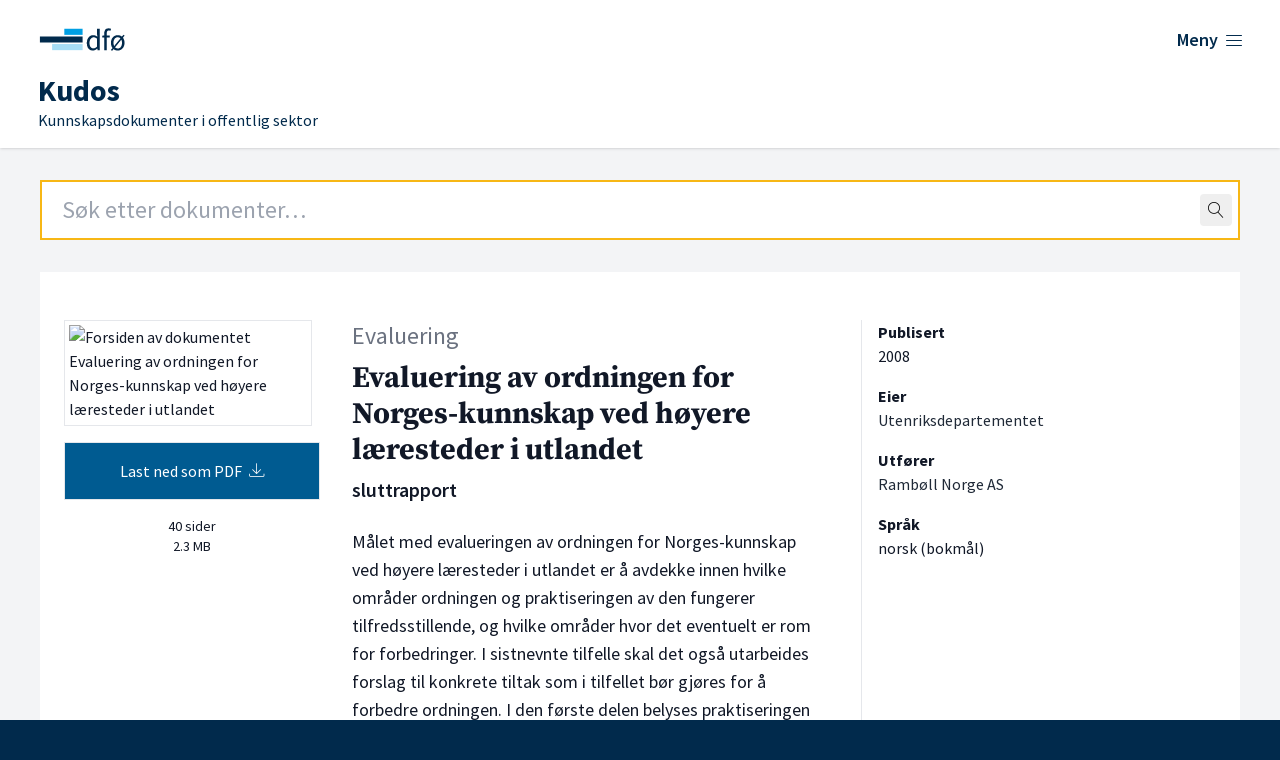

--- FILE ---
content_type: text/html; charset=UTF-8
request_url: https://kudos.dfo.no/documents/evaluering-av-ordningen-for-norges-kunnskap-ved-hoyere-laeresteder-i-utlandet-sluttrapport
body_size: 8072
content:
<!DOCTYPE html>
<html lang="no">
    <head>
        <meta charset="utf-8">
        <meta name="viewport" content="width=device-width, initial-scale=1">
        <meta name="csrf-token" content="Auh0uUZIeKvtJpMMI3yH7da9yGA6KLz85z7928Ds">

        <link rel="shortcut icon" href="https://kudos.dfo.no/favicon.svg"/>
        <link rel="apple-touch-icon" sizes="180x180" href="https://kudos.dfo.no/apple-touch-icon.png">
        <link rel="icon" type="image/png" sizes="32x32" href="https://kudos.dfo.no/favicon-32x32.png">
        <link rel="icon" type="image/png" sizes="16x16" href="https://kudos.dfo.no/favicon-16x16.png">

            <!-- Plausible -->
        <script defer data-domain="kudos.dfo.no" src="https://kudos-stats.dfo.no/js/script.js"></script>
    
    
        <!-- Matomo Tag Manager -->
        <script>
            var _mtm = window._mtm = window._mtm || [];
            _mtm.push({'mtm.startTime': (new Date().getTime()), 'event': 'mtm.Start'});
            var d=document, g=d.createElement('script'), s=d.getElementsByTagName('script')[0];
            g.async=true; g.src='https://sporing.dfo.no/js/container_eWdYH9zt.js'; s.parentNode.insertBefore(g,s);
        </script>
        <!-- End Matomo Tag Manager -->

    
        <title>Evaluering av ordningen for Norges-kunnskap ved høyere læresteder i utlandet - Kudos</title>

        
    <link rel="canonical" href="https://kudos.dfo.no/dokument/4522/evaluering-av-ordningen-for-norges-kunnskap-ved-hoyere-laeresteder-i-utlandet" />

    
            <meta name="description" content="Målet med evalueringen av ordningen for Norges-kunnskap ved høyere læresteder i utlandet er å avdekke innen hvilke områder ordningen og praktiseringen…" />
    
    <!-- Open Graph metadata -->
    <meta property="og:site_name" content="Kudos" />
    <meta property="og:title" content="Evaluering av ordningen for Norges-kunnskap ved høyere læresteder i utlandet" />

            <meta property="og:description" content="Målet med evalueringen av ordningen for Norges-kunnskap ved høyere læresteder i utlandet er å avdekke innen hvilke områder ordningen og praktiseringen…" />
    
    <!-- Dublin Core metadata -->
    <meta name="DC.Title" content="Evaluering av ordningen for Norges-kunnskap ved høyere læresteder i utlandet" />
    <meta name="DC.Creator" content="Utenriksdepartementet" />
            <meta name="DC.Description" content="Målet med evalueringen av ordningen for Norges-kunnskap ved høyere læresteder i utlandet er å avdekke innen hvilke områder ordningen og praktiseringen av den fungerer tilfredsstillende, og hvilke områder hvor det eventuelt er rom for forbedringer. I sistnevnte tilfelle skal det også utarbeides forslag til konkrete tiltak som i tilfellet bør gjøres for å forbedre ordningen. I den første delen belyses praktiseringen og forvaltningen av ordningen. Dette innebærer at evaluator ser nærmere på om ordningen forvaltes på en effektiv og tilfredsstillende måte. I del to, undersøkes det hvorvidt ordningen når sine målsettinger om å bygge opp under et positivt Norges-bilde internasjonalt, profilere Norge i utlandet og spre informasjon om studie- og forskningsmuligheter i Norge. Videre gjøres det en vurdering av hvilke virkninger og effekter ordningen har, og om disse er i tråd med de ønskede og forventede effekter." />
    
            <meta name="DC.Date" content="2008" />
    
    <meta name="DC.Type" content="Evaluering" />
    <meta name="DC.Format" content="application/pdf" />
    <meta name="DC.Language" content="nb" />

    <!-- Twitter metadata -->
    <meta name="twitter:title" content="Evaluering av ordningen for Norges-kunnskap ved høyere læresteder i utlandet" />

            <meta property="twitter:description" content="Målet med evalueringen av ordningen for Norges-kunnskap ved høyere læresteder i utlandet er å avdekke innen hvilke områder ordningen og praktiseringen…" />
    
    <!-- Zotero metadata -->
    <meta name="citation_title" content="Evaluering av ordningen for Norges-kunnskap ved høyere læresteder i utlandet">
    <meta name="citation_date" content="2008-01-01 00:00:00">
    <meta name="citation_firstpage" content="1">
    <meta name="citation_lastpage" content="40">
    <meta name="citation_abstract" content="Målet med evalueringen av ordningen for Norges-kunnskap ved høyere læresteder i utlandet er å avdekke innen hvilke områder ordningen og praktiseringen av den fungerer tilfredsstillende, og hvilke områder hvor det eventuelt er rom for forbedringer. I sistnevnte tilfelle skal det også utarbeides forslag til konkrete tiltak som i tilfellet bør gjøres for å forbedre ordningen. I den første delen belyses praktiseringen og forvaltningen av ordningen. Dette innebærer at evaluator ser nærmere på om ordningen forvaltes på en effektiv og tilfredsstillende måte. I del to, undersøkes det hvorvidt ordningen når sine målsettinger om å bygge opp under et positivt Norges-bilde internasjonalt, profilere Norge i utlandet og spre informasjon om studie- og forskningsmuligheter i Norge. Videre gjøres det en vurdering av hvilke virkninger og effekter ordningen har, og om disse er i tråd med de ønskede og forventede effekter.">
    <meta name="citation_language" content="nb">
    <meta name="citation_public_url" content="https://kudos.dfo.no/dokument/4522/evaluering-av-ordningen-for-norges-kunnskap-ved-hoyere-laeresteder-i-utlandet">
                    
            <meta name="citation_pdf_url" content="https://kudos.dfo.no/documents/4522/files/4378.pdf">
        

        <link rel="preload" as="style" href="https://kudos.dfo.no/build/assets/app.223baee6.css" /><link rel="modulepreload" href="https://kudos.dfo.no/build/assets/app.31d62289.js" /><link rel="stylesheet" href="https://kudos.dfo.no/build/assets/app.223baee6.css" data-navigate-track="reload" /><script type="module" src="https://kudos.dfo.no/build/assets/app.31d62289.js" data-navigate-track="reload"></script>
        <!-- Livewire Styles --><style >[wire\:loading][wire\:loading], [wire\:loading\.delay][wire\:loading\.delay], [wire\:loading\.inline-block][wire\:loading\.inline-block], [wire\:loading\.inline][wire\:loading\.inline], [wire\:loading\.block][wire\:loading\.block], [wire\:loading\.flex][wire\:loading\.flex], [wire\:loading\.table][wire\:loading\.table], [wire\:loading\.grid][wire\:loading\.grid], [wire\:loading\.inline-flex][wire\:loading\.inline-flex] {display: none;}[wire\:loading\.delay\.none][wire\:loading\.delay\.none], [wire\:loading\.delay\.shortest][wire\:loading\.delay\.shortest], [wire\:loading\.delay\.shorter][wire\:loading\.delay\.shorter], [wire\:loading\.delay\.short][wire\:loading\.delay\.short], [wire\:loading\.delay\.default][wire\:loading\.delay\.default], [wire\:loading\.delay\.long][wire\:loading\.delay\.long], [wire\:loading\.delay\.longer][wire\:loading\.delay\.longer], [wire\:loading\.delay\.longest][wire\:loading\.delay\.longest] {display: none;}[wire\:offline][wire\:offline] {display: none;}[wire\:dirty]:not(textarea):not(input):not(select) {display: none;}:root {--livewire-progress-bar-color: #2299dd;}[x-cloak] {display: none !important;}[wire\:cloak] {display: none !important;}</style>

    </head>
    <body class="min-h-screen font-sans antialiased bg-blue-dark">
        <div class="bg-gray-100">

            <!-- Page Header -->
            <header class="bg-white shadow">
    <div class="flex flex-wrap place-content-between max-w-7xl mx-auto pt-6 px-4 sm:px-6 lg:px-8">
        <a href="https://kudos.dfo.no" aria-hidden="true">
            <span hidden>DFØ</span>
            <div class="flex w-48 sm:w-56">
                <svg width='100%' height='100%' viewBox='0 0 800 114' version='1.1' xmlns='https://www.w3.org/2000/svg' xmlns:xlink='https://www.w3.org/1999/xlink' xml:space='preserve' xmlns:serif='https://www.serif.com/' style='fill-rule:evenodd;clip-rule:evenodd;stroke-linejoin:round;stroke-miterlimit:2;'>    <g>        <g transform='matrix(0.768628,0,0,0.768628,23.1133,15.4785)'>            <rect x='119.9' y='1.9' width='85' height='28.3' style='fill:rgb(0,159,227);'/>        </g>        <g transform='matrix(0.768628,0,0,0.768628,23.1133,15.4785)'>            <path d='M205,72.8L63.2,72.8L63.2,101.1L205,101.1L205,72.8' style='fill:rgb(166,221,245);fill-rule:nonzero;'/>        </g>        <g transform='matrix(0.768628,0,0,0.768628,23.1133,15.4785)'>            <rect x='6.5' y='37.4' width='198.4' height='28.3' style='fill:rgb(1,42,76);'/>        </g>        <g transform='matrix(0.768628,0,0,0.768628,23.1133,15.4785)'>            <path d='M272.4,27.9L272.9,38.9C270.1,36.6 267.2,34.8 264.5,33.5C261.6,32.1 258.1,31.4 254.2,31.4C250.3,31.4 246.5,32.3 242.9,33.9C239.4,35.6 236.2,38 233.5,41.1C230.8,44.2 228.6,48 227,52.4C225.4,56.8 224.5,61.8 224.5,67.3C224.5,78.6 227.1,87.5 232.2,93.7C237.3,99.9 244.2,103 252.8,103C256.8,103 260.6,102 264.1,100.1C267.6,98.2 270.7,95.9 273.4,93.4L273.5,93.4L274.5,101.3L284.5,101.3L284.5,1.5L272.4,1.5L272.4,27.9ZM272.4,48.5L272.4,83.7C269.7,86.8 266.9,89.1 264.2,90.6C261.5,92.1 258.5,92.9 255.4,92.9C249.6,92.9 245,90.6 241.8,86.2C238.6,81.7 237,75.3 237,67.2C237,63.3 237.5,59.8 238.5,56.7C239.5,53.6 240.9,50.9 242.6,48.6C244.3,46.4 246.4,44.6 248.7,43.4C251,42.2 253.5,41.5 256.2,41.5C258.9,41.5 261.7,42 264.3,43.1C266.8,44.2 269.6,46 272.4,48.5Z' style='fill:rgb(1,42,76);fill-rule:nonzero;'/>            <path d='M336.9,2.2C335.3,1.5 333.5,1 331.6,0.6C329.7,0.2 327.6,0 325.5,0C318.7,0 313.6,2 310.3,6.1C307.1,10.1 305.4,15.7 305.4,22.7L305.4,33.2L296.2,33.9L296.2,43L305.4,43L305.4,101.4L317.3,101.4L317.3,43L331.7,43L331.7,33.2L317.3,33.2L317.3,22.7C317.3,14.1 320.3,9.8 326.5,9.8C329.1,9.8 331.6,10.4 334.1,11.5L334.4,11.6L337.1,2.3L336.9,2.2Z' style='fill:rgb(1,42,76);fill-rule:nonzero;'/>            <path d='M392.4,43.3L400,34.2L394.6,29.8L387.6,38.3C384.9,36 381.9,34.3 378.7,33.2C375.3,32 371.8,31.4 368.3,31.4C364.1,31.4 360.1,32.2 356.3,33.8C352.5,35.4 349.1,37.8 346.2,40.8C343.3,43.9 341,47.7 339.2,52.1C337.5,56.5 336.6,61.6 336.6,67.3C336.6,72.3 337.3,76.9 338.6,80.8C339.9,84.7 341.7,88.1 344,91.1L336.4,100.2L342,104.6L348.8,96.2C354.4,100.7 360.9,102.9 368.1,102.9C372.3,102.9 376.3,102.1 380.1,100.5C383.9,98.9 387.3,96.6 390.2,93.5C393.1,90.5 395.4,86.7 397.2,82.3C398.9,77.9 399.8,72.8 399.8,67.2C399.8,62.2 399.1,57.6 397.8,53.5C396.5,49.7 394.7,46.2 392.4,43.3ZM368.3,41.2C373.3,41.2 377.6,43 380.9,46.5L351.5,82.1C349.5,77.9 348.5,72.8 348.5,66.8C348.5,63 349,59.5 350,56.4C351,53.2 352.4,50.5 354.1,48.3C355.8,46.1 357.9,44.3 360.4,43.1C362.8,41.8 365.4,41.2 368.3,41.2ZM368.3,93.4C363.4,93.4 359.2,91.6 355.7,88.2L385,52.4C387.1,56.7 388.1,61.8 388.1,67.8C388.1,71.6 387.6,75.1 386.6,78.2C385.6,81.3 384.2,84 382.5,86.3C380.7,88.5 378.6,90.3 376.2,91.5C373.7,92.7 371.1,93.4 368.3,93.4Z' style='fill:rgb(1,42,76);fill-rule:nonzero;'/>        </g>    </g></svg>
            </div>
        </a>

        <div class="flex" x-data="{ open: false }">
    <button @click="open = !open"
            class="text-blue-dark group bg-white rounded-md inline-flex items-center text-base font-medium hover:text-blue focus:outline-none focus:ring-2 focus:ring-offset-2 focus:ring-indigo-500" :aria-expanded="open">
        <span class="text-lg font-semibold hover:underline mr-1.5">Meny</span>
        <span x-show="! open" class="mr-1 text-xl lnr lnr-menu"></span>
        <span x-show="open" class="mr-1 text-xl lnr lnr-cross" style="display: none;"></span>
    </button>
    <div x-show="open"
         @click.away="open = false"
         x-transition:enter="transition ease-out duration-200"
         x-transition:enter-start="opacity-0 translate-y-1"
         x-transition:enter-end="opacity-100 translate-y-0"
         x-transition:leave="transition ease-in duration-150"
         x-transition:leave-start="opacity-100 translate-y-0"
         x-transition:leave-end="opacity-0 translate-y-1"
         class="absolute z-10 inset-x-0 mt-12 transform shadow-lg"
         style="display: none;"
    >
        <div class="absolute inset-0 flex" aria-hidden="true">
            <div class="bg-white w-1/2"></div>
            <div class="bg-gray-50 w-1/2"></div>
        </div>
        <div class="relative max-w-7xl mx-auto grid grid-cols-1 lg:grid-cols-2">
            <nav class="grid gap-y-10 px-4 py-8 bg-white sm:grid-cols-2 sm:gap-x-8 sm:py-12 sm:px-6 lg:px-8 xl:pr-12">
                <div>
                    <h2 class="text-base font-semibold text-gray-800">Kudos</h2>
                    <ul role="list" class="mt-5 space-y-6">
                        <li class="flow-root">
                            <a href="https://dfo.no/fagomrader/kudos/om-kudos" class="flex items-center justify-between -m-3 p-3 text-base font-medium text-gray-900 hover:text-blue-light hover:underline">
                                <span>Om Kudos</span> <span class="text-sm float-right lnr lnr-arrow-right mr-12 mt-1"></span>
                            </a>
                        </li>

                        <li class="flow-root">
                            <a href="https://dfo.no/fagomrader/kudos/dokumenttyper-i-kudos" class="flex items-center justify-between -m-3 p-3 text-base font-medium text-gray-900 hover:text-blue-light hover:underline">
                                <span>Dokumenttyper</span> <span class="text-sm float-right lnr lnr-arrow-right mr-12 mt-1"></span>
                            </a>
                        </li>

                        <li class="flow-root">
                            <a href="https://dfo.no/fagomrader/kudos/samarbeidspartene-i-kudos" class="flex items-center justify-between -m-3 p-3 text-base font-medium text-gray-900 hover:text-blue-light hover:underline">
                                <span>Samarbeidspartene</span> <span class="text-sm float-right lnr lnr-arrow-right mr-12 mt-1"></span>
                            </a>
                        </li>

                        <li class="flow-root">
                            <a href="https://kudos.dfo.no/aapne-data" class="flex items-center justify-between -m-3 p-3 text-base font-medium text-gray-900 hover:text-blue-light hover:underline">
                                <span>Åpne data</span> <span class="text-sm float-right lnr lnr-arrow-right mr-12 mt-1"></span>
                            </a>
                        </li>

                        <li class="flow-root">
                            <a href="https://kudos.dfo.no/registrere-dokument" class="flex items-center justify-between -m-3 p-3 text-base font-medium text-gray-900 hover:text-blue-light hover:underline">
                                <span>Registrer dokumenter</span> <span class="text-sm float-right lnr lnr-arrow-right mr-12 mt-1"></span>
                            </a>
                        </li>
                    </ul>
                </div>
                <div>
                    <h2 class="text-base font-semibold text-gray-800">DFØ</h2>
                    <ul role="list" class="mt-5 space-y-6">
                        <li class="flow-root">
                            <a href="https://dfo.no/om-dfo" target="_blank" class="flex items-center justify-between -m-3 p-3 text-base font-medium text-gray-900 hover:text-blue-light hover:underline">
                                <span>Om <abbr title="Direktoratet for forvaltning og økonomistyring">DFØ</abbr></span> <span class="text-sm float-right lnr lnr-arrow-right mr-12 mt-1"></span>
                            </a>
                        </li>

                        <li class="flow-root">
                            <a href="https://dfo.no/om-dfo/personvern" target="_blank" class="flex items-center justify-between -m-3 p-3 text-base font-medium text-gray-900 hover:text-blue-light hover:underline">
                                <span>Personvern i <abbr title="Direktoratet for forvaltning og økonomistyring">DFØ</abbr></span> <span class="text-sm float-right lnr lnr-arrow-right mr-12 mt-1"></span>
                            </a>
                        </li>
                    </ul>
                </div>
            </nav>
        </div>
    </div>
</div>
    </div>
    <div class="max-w-7xl mx-auto pt-4 px-4 pb-4 sm:px-6 lg:px-8">
        <a href="https://kudos.dfo.no">
            <h1 class="font-sans text-blue-dark pl-1 md:pl-1.5 leading-0 text-base">
                <span class="text-3xl font-bold">Kudos</span>

                                <br>
                <span class="text-base font-normal leading-0">Kunnskapsdokumenter i offentlig sektor</span>
            </h1>
        </a>
    </div>

</header>

                
    


                <main>
        <div class="mt-8 pb-24">
            <div class="max-w-7xl md:min-h-[650px] mx-auto sm:px-10">

                <div class="mb-8 mx-4 sm:mx-0">
                    <div wire:snapshot="{&quot;data&quot;:{&quot;term&quot;:&quot;&quot;,&quot;topLevel&quot;:true,&quot;shouldRedirect&quot;:true,&quot;autofocus&quot;:true},&quot;memo&quot;:{&quot;id&quot;:&quot;wYP59DPRutKqf3fopGRZ&quot;,&quot;name&quot;:&quot;search-field&quot;,&quot;path&quot;:&quot;documents\/evaluering-av-ordningen-for-norges-kunnskap-ved-hoyere-laeresteder-i-utlandet-sluttrapport&quot;,&quot;method&quot;:&quot;GET&quot;,&quot;children&quot;:[],&quot;scripts&quot;:[],&quot;assets&quot;:[],&quot;errors&quot;:[],&quot;locale&quot;:&quot;no&quot;},&quot;checksum&quot;:&quot;3736d565c05efc973bcf02b33d43102732281dbcbe518037e9b0be742a2441a7&quot;}" wire:effects="[]" wire:id="wYP59DPRutKqf3fopGRZ"
    x-data="SearchField({
        term: $wire.$entangle('term').live,
        topLevel: true
    })"
    x-on:perform-search="$wire.dispatch('submitSearch', { query: term })"
    className="relative text-black border border-gray-500"
>
    <form
            action="https://kudos.dfo.no/soek"
        x-ref="form"
>
    <div class="relative">
        <input
            class="
                border-2
                focus:outline-none
                focus:placeholder-gray-400
                focus:border-orange
                placeholder-gray-800
                px-5
                py-3
                text-2xl
                w-full
            "
             autofocus             type="text"
            autocomplete="off"
            name="query"
            aria-label="Search field"
            placeholder="Søk etter dokumenter…"
            wire:model.live.debounce.100ms="term"
            x-ref="searchField"
            x-on:focus="onFocus()"
            x-on:keydown.arrow-down.stop.prevent="highlightNext()"
            x-on:keydown.arrow-up.stop.prevent="highlightPrevious()"
            x-on:keydown.enter.stop.prevent="onEnterDown()"
            x-on:keyup.enter.stop.prevent="onEnterUp()"
            x-on:keyup.escape.stop.prevent="clear()"
        />

        <span class="absolute top-0 bottom-0 right-0 pr-2 flex items-center">
            <button
                    type="button"
                    x-show="term.length > 0"
                    style="display: none;"
                    @click="clear()"
                    class="
                    flex
                    items-center
                    justify-center
                    rounded
                    hover:bg-gray-200
                    active:bg-gray-200
                    active:outline-none
                "
            >
                <span class="lnr lnr-cross p-2"></span>
            </button>
            <button
                wire:loading.remove
                action="submit"
                class="
                    flex
                    items-center
                    justify-center
                    rounded
                    hover:bg-gray-200
                    active:bg-gray-200
                    active:outline-none
                "
            >
                <span class="lnr lnr-magnifier p-2"></span>
            </button>
            <div
                wire:loading.flex
                class="
                    flex
                    items-center
                    justify-center
                    rounded
                "
            >
                <span class="lnr lnr-sync animate-spin p-2"></span>
            </div>
        </span>
    </div>
</form>

    <div
        x-show="isOpen"
        className="
            absolute
            -inset-x-px
            top-full
            bg-white
            border
            border-t-0
            border-gray-500
            z-10
        "
    >
        <div
            className="mx-5 border-t border-gray-300"
        >
            <!--[if BLOCK]><![endif]-->            
            <!--[if ENDBLOCK]><![endif]-->
        </div>
    </div>
</div>
                </div>

                <div class="bg-white overflow-hidden">
                    <div class="p-6 sm:px-6 pt-0 md:pt-6 bg-white border-b border-gray-200 lg:pb-8">

                        <div class="flex flex-wrap mt-6 text-gray-900">

                            <!-- Thumbnail and files -->
                            <div class="w-screen md:w-64 order-3 md:order-1">

                                <!-- Show thumbnail on large screens -->
                                <img class="hidden md:block border p-1 mr-2" src="https://kudos.dfo.no/thumbnails/6da/6da2f71b086d07b8cd85530078a4cbcf1dae3b6cf25743686629f28dcb0fc50c_thumbnail_1024.jpg" alt="Forsiden av dokumentet Evaluering av ordningen for Norges-kunnskap ved høyere læresteder i utlandet">

                                <a href="https://kudos.dfo.no/documents/4522/files/4378.pdf" class="text-center block bg-blue text-white w-full p-2 py-4 my-4 border hover:border-black hover:underline">Last ned som PDF <span class="ml-1 lnr lnr-download"></span></a>

                                <p class="mt-2 text-sm text-center">
                                                                            40 sider
                                                                    </p>
                                <p class="mt-0 text-sm text-center">
                                                                            2.3 MB
                                                                    </p>

                                <!-- Optionally show thumbnail on small screens -->
                                <div class="md:hidden mt-4 font-bold" x-data="{ open: false }">
                                    <button @click="open = ! open">
                                        <span class="text-base" x-show="! open">Vis forside <span class="ml-1 mb-2 text-sm lnr lnr-chevron-down"></span></span>
                                        <span class="text-base" x-show="open">Skjul forside <span class="ml-1 mb-2 text-sm lnr lnr-chevron-up"></span></span>
                                    </button>
                                                                        <img x-show="open" class="md:block border p-1 mr-2" src="https://kudos.dfo.no/thumbnails/6da/6da2f71b086d07b8cd85530078a4cbcf1dae3b6cf25743686629f28dcb0fc50c_thumbnail_1024.jpg" alt="Forsiden av dokumentet Evaluering av ordningen for Norges-kunnskap ved høyere læresteder i utlandet">
                                                                    </div>

                                                            </div>

                            <!-- Main document content -->
                            <div class="w-screen mt-4 md:mt-0 md:w-2/5 md:ml-8 order-2">
                                <p class="mb-2 text-gray-500 text-xl lg:text-2xl">Evaluering</p>
                                <h2 class="text-2xl lg:text-3xl font-serif font-bold">
                                    Evaluering av ordningen for Norges-kunnskap ved høyere læresteder i utlandet
                                    <span class="block xl:mt-2 text-lg lg:text-xl font-semibold font-sans">sluttrapport</span>
                                </h2>
                                <p class="text-lg mt-6">
                                    Målet med evalueringen av ordningen for Norges-kunnskap ved høyere læresteder i utlandet er å avdekke innen hvilke områder ordningen og praktiseringen av den fungerer tilfredsstillende, og hvilke områder hvor det eventuelt er rom for forbedringer. I sistnevnte tilfelle skal det også utarbeides forslag til konkrete tiltak som i tilfellet bør gjøres for å forbedre ordningen. I den første delen belyses praktiseringen og forvaltningen av ordningen. Dette innebærer at evaluator ser nærmere på om ordningen forvaltes på en effektiv og tilfredsstillende måte. I del to, undersøkes det hvorvidt ordningen når sine målsettinger om å bygge opp under et positivt Norges-bilde internasjonalt, profilere Norge i utlandet og spre informasjon om studie- og forskningsmuligheter i Norge. Videre gjøres det en vurdering av hvilke virkninger og effekter ordningen har, og om disse er i tråd med de ønskede og forventede effekter.
                                </p>
                            </div>

                            <!-- Metadata -->
                            <div class="w-screen sm:w-40 lg:w-1/5 mt-4 lg:mt-0 xs:ml-2 md:pl-4 xl:ml-12 xl:border-l order-4">

                                <!-- Publication date -->
                                                                    <div class="mb-4 mt-4 sm:mt-0">
                                        <h3 class="font-bold text-base">Publisert</h3>
                                        <p>
                                            <time datetime="2008-01-01">2008</time>
                                        </p>
                                    </div>
                                

                                <!-- Owners -->
                                                                    <div class="mb-4">
                                        <h3 class="font-bold text-base">Eier</h3>
                                        <p>
                                                                                            
                                                <span class="text-gray-800" >Utenriksdepartementet</span>                                                                                    </p>
                                    </div>
                                
                                <!-- Publishers -->
                                
                                <!-- Authoring actors -->
                                                                    <div class="mb-4">
                                        <h3 class="font-bold text-base">Utfører</h3>
                                        <p>
                                                                                            
                                                <span class="text-gray-800" >Rambøll Norge AS</span>                                                                                    </p>
                                    </div>
                                
                                <!-- Recipients -->
                                
                                <!-- Authors -->
                                
                                <!-- Language -->
                                                                    <div class="mb-4">
                                        <h3 class="font-bold text-base">Språk</h3>
                                        <p>norsk (bokmål)</p>
                                    </div>
                                
                                <!-- Source -->
                                                                
                                <!-- Resources -->
                                
                                <!-- ISBN -->
                                
                                <!-- Tags -->
                                
                                
                                
                                                            </div>

                        </div>

                        <!-- Source -->

                    </div>
                </div>
            </div>
        </div>
    </main>

            <!-- Page Footer -->
            <footer class="text-white bg-blue-dark">
    <div class="bottom-0 flex flex-wrap h-48 px-4 mx-auto text-white max-w-7xl pt-14 sm:px-10">
        <div class="w-screen lg:w-2/3">
            <h2 class="text-2xl font-black">Kudos</h2>
            <p class="text-lg">Kunnskapsdokumenter i offentlig sektor</p>
            <ul class="mt-10 lg:mb-24 text-lg lg:mr-16 xl:mr-24">
                <li class="border-y border-white"><a class="py-2.5 px-6 text-white flex items-center justify-between hover:text-blue-light hover:underline" href="https://dfo.no/fagomrader/kudos/om-kudos">Om Kudos<span class="float-right mt-1 text-xl lnr lnr-arrow-right"></span></a></li>
                <li class="border-b border-white"><a class="py-2.5 px-6 text-white flex items-center justify-between hover:text-blue-light hover:underline" href="https://dfo.no/fagomrader/kudos/dokumenttyper-i-kudos">Dokumenttyper<span class="float-right mt-1 text-xl lnr lnr-arrow-right"></span></a></li>
                <li for="test" class="border-b border-white"><a id="test" class="py-2.5 px-6 text-white flex items-center justify-between hover:text-blue-light hover:underline" href="https://kudos.dfo.no/aapne-data">Åpne data<span class="float-right mt-1 text-xl lnr lnr-arrow-right"></span></a></li>
                <li class="border-b border-white"><a class="py-2.5 px-6 text-white flex items-center justify-between hover:text-blue-light hover:underline" target="_blank" href="https://dfo.no/tilgjengelighet">Tilgjengelighet<span class="float-right mt-1 text-xl lnr lnr-arrow-right"></span></a></li>
            </ul>
        </div>
        <div class="w-screen pb-10 mt-16 lg:mt-0 lg:w-1/3">
            <img class="w-64 pt-1 md:w-80" src="https://kudos.dfo.no/build/assets/dfo-logo-white-2-lines.fd8aff56.svg" alt="Logoen til Direktoratet for forvaltning og økonomistyring">
            <div class="lg:pl-[86px]">
                <ul class="mt-6">
                    <li>Telefon: <a class="text-white hover:underline" href="tel:+4740007997">400 07 997</a></li>
                    <li>E-post: <a class="text-white hover:underline" href="mailto:postmottak@dfo.no" aria-label="Send e-post til Direktoratet for forvaltning og økonomistyring">postmottak@dfo.no</a></li>
                    <li><abbr title="Organisasjonsnummer">Org. nr.</abbr>: <span aria-label="9 8 6, 2 5 2, 9 3 2">986 252 932</span></li>
                </ul>
                <ul class="w-1/3 lg:w-2/3 mt-7 sm:mb-12">
                    <li><a class="py-1.5 text-white flex items-center justify-between hover:text-blue-light hover:underline" href="https://www.dfo.no/om-dfo" target="_blank">Om DFØ<span class="float-right mt-1 text-xl lnr lnr-arrow-right"></span></a></li>
                    <li><a class="py-1.5 text-white flex items-center justify-between hover:text-blue-light hover:underline" href="https://www.dfo.no/om-dfo/personvern" target="_blank">Personvern<span class="float-right mt-1 text-xl lnr lnr-arrow-right"></span></a></li>
                </ul>
            </div>
        </div>
    </div>
</footer>

        </div>

        
        <script data-navigate-once="true">window.livewireScriptConfig = {"csrf":"Auh0uUZIeKvtJpMMI3yH7da9yGA6KLz85z7928Ds","uri":"\/livewire\/update","progressBar":"","nonce":""};</script>
</body>
</html>


--- FILE ---
content_type: application/javascript; charset=utf-8
request_url: https://kudos.dfo.no/build/assets/app.31d62289.js
body_size: 170609
content:
var tl=Object.create,ma=Object.defineProperty,rl=Object.getOwnPropertyDescriptor,va=Object.getOwnPropertyNames,nl=Object.getPrototypeOf,il=Object.prototype.hasOwnProperty,Wt=(e,r)=>function(){return r||(0,e[va(e)[0]])((r={exports:{}}).exports,r),r.exports},ol=(e,r,n,o)=>{if(r&&typeof r=="object"||typeof r=="function")for(let s of va(r))!il.call(e,s)&&s!==n&&ma(e,s,{get:()=>r[s],enumerable:!(o=rl(r,s))||o.enumerable});return e},Ve=(e,r,n)=>(n=e!=null?tl(nl(e)):{},ol(r||!e||!e.__esModule?ma(n,"default",{value:e,enumerable:!0}):n,e)),ft=Wt({"../alpine/packages/alpinejs/dist/module.cjs.js"(e,r){var n=Object.create,o=Object.defineProperty,s=Object.getOwnPropertyDescriptor,l=Object.getOwnPropertyNames,v=Object.getPrototypeOf,m=Object.prototype.hasOwnProperty,R=(t,i)=>function(){return i||(0,t[l(t)[0]])((i={exports:{}}).exports,i),i.exports},F=(t,i)=>{for(var a in i)o(t,a,{get:i[a],enumerable:!0})},Z=(t,i,a,c)=>{if(i&&typeof i=="object"||typeof i=="function")for(let d of l(i))!m.call(t,d)&&d!==a&&o(t,d,{get:()=>i[d],enumerable:!(c=s(i,d))||c.enumerable});return t},re=(t,i,a)=>(a=t!=null?n(v(t)):{},Z(i||!t||!t.__esModule?o(a,"default",{value:t,enumerable:!0}):a,t)),q=t=>Z(o({},"__esModule",{value:!0}),t),V=R({"node_modules/@vue/shared/dist/shared.cjs.js"(t){Object.defineProperty(t,"__esModule",{value:!0});function i(y,z){const te=Object.create(null),pe=y.split(",");for(let ze=0;ze<pe.length;ze++)te[pe[ze]]=!0;return z?ze=>!!te[ze.toLowerCase()]:ze=>!!te[ze]}var a={[1]:"TEXT",[2]:"CLASS",[4]:"STYLE",[8]:"PROPS",[16]:"FULL_PROPS",[32]:"HYDRATE_EVENTS",[64]:"STABLE_FRAGMENT",[128]:"KEYED_FRAGMENT",[256]:"UNKEYED_FRAGMENT",[512]:"NEED_PATCH",[1024]:"DYNAMIC_SLOTS",[2048]:"DEV_ROOT_FRAGMENT",[-1]:"HOISTED",[-2]:"BAIL"},c={[1]:"STABLE",[2]:"DYNAMIC",[3]:"FORWARDED"},d="Infinity,undefined,NaN,isFinite,isNaN,parseFloat,parseInt,decodeURI,decodeURIComponent,encodeURI,encodeURIComponent,Math,Number,Date,Array,Object,Boolean,String,RegExp,Map,Set,JSON,Intl,BigInt",p=i(d),g=2;function E(y,z=0,te=y.length){let pe=y.split(/(\r?\n)/);const ze=pe.filter((xt,dt)=>dt%2===1);pe=pe.filter((xt,dt)=>dt%2===0);let rt=0;const _t=[];for(let xt=0;xt<pe.length;xt++)if(rt+=pe[xt].length+(ze[xt]&&ze[xt].length||0),rt>=z){for(let dt=xt-g;dt<=xt+g||te>rt;dt++){if(dt<0||dt>=pe.length)continue;const an=dt+1;_t.push(`${an}${" ".repeat(Math.max(3-String(an).length,0))}|  ${pe[dt]}`);const jr=pe[dt].length,Fn=ze[dt]&&ze[dt].length||0;if(dt===xt){const Ir=z-(rt-(jr+Fn)),xi=Math.max(1,te>rt?jr-Ir:te-z);_t.push("   |  "+" ".repeat(Ir)+"^".repeat(xi))}else if(dt>xt){if(te>rt){const Ir=Math.max(Math.min(te-rt,jr),1);_t.push("   |  "+"^".repeat(Ir))}rt+=jr+Fn}}break}return _t.join(`
`)}var j="itemscope,allowfullscreen,formnovalidate,ismap,nomodule,novalidate,readonly",ee=i(j),Re=i(j+",async,autofocus,autoplay,controls,default,defer,disabled,hidden,loop,open,required,reversed,scoped,seamless,checked,muted,multiple,selected"),Ze=/[>/="'\u0009\u000a\u000c\u0020]/,De={};function Ge(y){if(De.hasOwnProperty(y))return De[y];const z=Ze.test(y);return z&&console.error(`unsafe attribute name: ${y}`),De[y]=!z}var Tt={acceptCharset:"accept-charset",className:"class",htmlFor:"for",httpEquiv:"http-equiv"},Bt=i("animation-iteration-count,border-image-outset,border-image-slice,border-image-width,box-flex,box-flex-group,box-ordinal-group,column-count,columns,flex,flex-grow,flex-positive,flex-shrink,flex-negative,flex-order,grid-row,grid-row-end,grid-row-span,grid-row-start,grid-column,grid-column-end,grid-column-span,grid-column-start,font-weight,line-clamp,line-height,opacity,order,orphans,tab-size,widows,z-index,zoom,fill-opacity,flood-opacity,stop-opacity,stroke-dasharray,stroke-dashoffset,stroke-miterlimit,stroke-opacity,stroke-width"),_e=i("accept,accept-charset,accesskey,action,align,allow,alt,async,autocapitalize,autocomplete,autofocus,autoplay,background,bgcolor,border,buffered,capture,challenge,charset,checked,cite,class,code,codebase,color,cols,colspan,content,contenteditable,contextmenu,controls,coords,crossorigin,csp,data,datetime,decoding,default,defer,dir,dirname,disabled,download,draggable,dropzone,enctype,enterkeyhint,for,form,formaction,formenctype,formmethod,formnovalidate,formtarget,headers,height,hidden,high,href,hreflang,http-equiv,icon,id,importance,integrity,ismap,itemprop,keytype,kind,label,lang,language,loading,list,loop,low,manifest,max,maxlength,minlength,media,min,multiple,muted,name,novalidate,open,optimum,pattern,ping,placeholder,poster,preload,radiogroup,readonly,referrerpolicy,rel,required,reversed,rows,rowspan,sandbox,scope,scoped,selected,shape,size,sizes,slot,span,spellcheck,src,srcdoc,srclang,srcset,start,step,style,summary,tabindex,target,title,translate,type,usemap,value,width,wrap");function Ke(y){if(It(y)){const z={};for(let te=0;te<y.length;te++){const pe=y[te],ze=Ke(ur(pe)?wt(pe):pe);if(ze)for(const rt in ze)z[rt]=ze[rt]}return z}else if(Ut(y))return y}var Me=/;(?![^(]*\))/g,We=/:(.+)/;function wt(y){const z={};return y.split(Me).forEach(te=>{if(te){const pe=te.split(We);pe.length>1&&(z[pe[0].trim()]=pe[1].trim())}}),z}function jt(y){let z="";if(!y)return z;for(const te in y){const pe=y[te],ze=te.startsWith("--")?te:Dn(te);(ur(pe)||typeof pe=="number"&&Bt(ze))&&(z+=`${ze}:${pe};`)}return z}function Ht(y){let z="";if(ur(y))z=y;else if(It(y))for(let te=0;te<y.length;te++){const pe=Ht(y[te]);pe&&(z+=pe+" ")}else if(Ut(y))for(const te in y)y[te]&&(z+=te+" ");return z.trim()}var Sr="html,body,base,head,link,meta,style,title,address,article,aside,footer,header,h1,h2,h3,h4,h5,h6,hgroup,nav,section,div,dd,dl,dt,figcaption,figure,picture,hr,img,li,main,ol,p,pre,ul,a,b,abbr,bdi,bdo,br,cite,code,data,dfn,em,i,kbd,mark,q,rp,rt,rtc,ruby,s,samp,small,span,strong,sub,sup,time,u,var,wbr,area,audio,map,track,video,embed,object,param,source,canvas,script,noscript,del,ins,caption,col,colgroup,table,thead,tbody,td,th,tr,button,datalist,fieldset,form,input,label,legend,meter,optgroup,option,output,progress,select,textarea,details,dialog,menu,summary,template,blockquote,iframe,tfoot",Xr="svg,animate,animateMotion,animateTransform,circle,clipPath,color-profile,defs,desc,discard,ellipse,feBlend,feColorMatrix,feComponentTransfer,feComposite,feConvolveMatrix,feDiffuseLighting,feDisplacementMap,feDistanceLight,feDropShadow,feFlood,feFuncA,feFuncB,feFuncG,feFuncR,feGaussianBlur,feImage,feMerge,feMergeNode,feMorphology,feOffset,fePointLight,feSpecularLighting,feSpotLight,feTile,feTurbulence,filter,foreignObject,g,hatch,hatchpath,image,line,linearGradient,marker,mask,mesh,meshgradient,meshpatch,meshrow,metadata,mpath,path,pattern,polygon,polyline,radialGradient,rect,set,solidcolor,stop,switch,symbol,text,textPath,title,tspan,unknown,use,view",Qr="area,base,br,col,embed,hr,img,input,link,meta,param,source,track,wbr",Er=i(Sr),ci=i(Xr),Or=i(Qr),fi=/["'&<>]/;function di(y){const z=""+y,te=fi.exec(z);if(!te)return z;let pe="",ze,rt,_t=0;for(rt=te.index;rt<z.length;rt++){switch(z.charCodeAt(rt)){case 34:ze="&quot;";break;case 38:ze="&amp;";break;case 39:ze="&#39;";break;case 60:ze="&lt;";break;case 62:ze="&gt;";break;default:continue}_t!==rt&&(pe+=z.substring(_t,rt)),_t=rt+1,pe+=ze}return _t!==rt?pe+z.substring(_t,rt):pe}var En=/^-?>|<!--|-->|--!>|<!-$/g;function pi(y){return y.replace(En,"")}function hi(y,z){if(y.length!==z.length)return!1;let te=!0;for(let pe=0;te&&pe<y.length;pe++)te=Ar(y[pe],z[pe]);return te}function Ar(y,z){if(y===z)return!0;let te=rn(y),pe=rn(z);if(te||pe)return te&&pe?y.getTime()===z.getTime():!1;if(te=It(y),pe=It(z),te||pe)return te&&pe?hi(y,z):!1;if(te=Ut(y),pe=Ut(z),te||pe){if(!te||!pe)return!1;const ze=Object.keys(y).length,rt=Object.keys(z).length;if(ze!==rt)return!1;for(const _t in y){const xt=y.hasOwnProperty(_t),dt=z.hasOwnProperty(_t);if(xt&&!dt||!xt&&dt||!Ar(y[_t],z[_t]))return!1}}return String(y)===String(z)}function On(y,z){return y.findIndex(te=>Ar(te,z))}var An=y=>y==null?"":Ut(y)?JSON.stringify(y,gi,2):String(y),gi=(y,z)=>lr(z)?{[`Map(${z.size})`]:[...z.entries()].reduce((te,[pe,ze])=>(te[`${pe} =>`]=ze,te),{})}:Dt(z)?{[`Set(${z.size})`]:[...z.values()]}:Ut(z)&&!It(z)&&!Nn(z)?String(z):z,mi=["bigInt","optionalChaining","nullishCoalescingOperator"],Zr=Object.freeze({}),en=Object.freeze([]),tn=()=>{},Cr=()=>!1,Tr=/^on[^a-z]/,Pr=y=>Tr.test(y),kr=y=>y.startsWith("onUpdate:"),Cn=Object.assign,Tn=(y,z)=>{const te=y.indexOf(z);te>-1&&y.splice(te,1)},Pn=Object.prototype.hasOwnProperty,kn=(y,z)=>Pn.call(y,z),It=Array.isArray,lr=y=>cr(y)==="[object Map]",Dt=y=>cr(y)==="[object Set]",rn=y=>y instanceof Date,nn=y=>typeof y=="function",ur=y=>typeof y=="string",vi=y=>typeof y=="symbol",Ut=y=>y!==null&&typeof y=="object",Rr=y=>Ut(y)&&nn(y.then)&&nn(y.catch),Rn=Object.prototype.toString,cr=y=>Rn.call(y),bi=y=>cr(y).slice(8,-1),Nn=y=>cr(y)==="[object Object]",Ln=y=>ur(y)&&y!=="NaN"&&y[0]!=="-"&&""+parseInt(y,10)===y,Mn=i(",key,ref,onVnodeBeforeMount,onVnodeMounted,onVnodeBeforeUpdate,onVnodeUpdated,onVnodeBeforeUnmount,onVnodeUnmounted"),fr=y=>{const z=Object.create(null);return te=>z[te]||(z[te]=y(te))},jn=/-(\w)/g,In=fr(y=>y.replace(jn,(z,te)=>te?te.toUpperCase():"")),yi=/\B([A-Z])/g,Dn=fr(y=>y.replace(yi,"-$1").toLowerCase()),dr=fr(y=>y.charAt(0).toUpperCase()+y.slice(1)),wi=fr(y=>y?`on${dr(y)}`:""),on=(y,z)=>y!==z&&(y===y||z===z),_i=(y,z)=>{for(let te=0;te<y.length;te++)y[te](z)},Nr=(y,z,te)=>{Object.defineProperty(y,z,{configurable:!0,enumerable:!1,value:te})},Lr=y=>{const z=parseFloat(y);return isNaN(z)?y:z},Mr,$n=()=>Mr||(Mr=typeof globalThis<"u"?globalThis:typeof self<"u"?self:typeof window<"u"?window:typeof global<"u"?global:{});t.EMPTY_ARR=en,t.EMPTY_OBJ=Zr,t.NO=Cr,t.NOOP=tn,t.PatchFlagNames=a,t.babelParserDefaultPlugins=mi,t.camelize=In,t.capitalize=dr,t.def=Nr,t.escapeHtml=di,t.escapeHtmlComment=pi,t.extend=Cn,t.generateCodeFrame=E,t.getGlobalThis=$n,t.hasChanged=on,t.hasOwn=kn,t.hyphenate=Dn,t.invokeArrayFns=_i,t.isArray=It,t.isBooleanAttr=Re,t.isDate=rn,t.isFunction=nn,t.isGloballyWhitelisted=p,t.isHTMLTag=Er,t.isIntegerKey=Ln,t.isKnownAttr=_e,t.isMap=lr,t.isModelListener=kr,t.isNoUnitNumericStyleProp=Bt,t.isObject=Ut,t.isOn=Pr,t.isPlainObject=Nn,t.isPromise=Rr,t.isReservedProp=Mn,t.isSSRSafeAttrName=Ge,t.isSVGTag=ci,t.isSet=Dt,t.isSpecialBooleanAttr=ee,t.isString=ur,t.isSymbol=vi,t.isVoidTag=Or,t.looseEqual=Ar,t.looseIndexOf=On,t.makeMap=i,t.normalizeClass=Ht,t.normalizeStyle=Ke,t.objectToString=Rn,t.parseStringStyle=wt,t.propsToAttrMap=Tt,t.remove=Tn,t.slotFlagsText=c,t.stringifyStyle=jt,t.toDisplayString=An,t.toHandlerKey=wi,t.toNumber=Lr,t.toRawType=bi,t.toTypeString=cr}}),T=R({"node_modules/@vue/shared/index.js"(t,i){i.exports=V()}}),b=R({"node_modules/@vue/reactivity/dist/reactivity.cjs.js"(t){Object.defineProperty(t,"__esModule",{value:!0});var i=T(),a=new WeakMap,c=[],d,p=Symbol("iterate"),g=Symbol("Map key iterate");function E(u){return u&&u._isEffect===!0}function j(u,P=i.EMPTY_OBJ){E(u)&&(u=u.raw);const M=Ze(u,P);return P.lazy||M(),M}function ee(u){u.active&&(De(u),u.options.onStop&&u.options.onStop(),u.active=!1)}var Re=0;function Ze(u,P){const M=function(){if(!M.active)return u();if(!c.includes(M)){De(M);try{return _e(),c.push(M),d=M,u()}finally{c.pop(),Ke(),d=c[c.length-1]}}};return M.id=Re++,M.allowRecurse=!!P.allowRecurse,M._isEffect=!0,M.active=!0,M.raw=u,M.deps=[],M.options=P,M}function De(u){const{deps:P}=u;if(P.length){for(let M=0;M<P.length;M++)P[M].delete(u);P.length=0}}var Ge=!0,Tt=[];function Bt(){Tt.push(Ge),Ge=!1}function _e(){Tt.push(Ge),Ge=!0}function Ke(){const u=Tt.pop();Ge=u===void 0?!0:u}function Me(u,P,M){if(!Ge||d===void 0)return;let ae=a.get(u);ae||a.set(u,ae=new Map);let J=ae.get(M);J||ae.set(M,J=new Set),J.has(d)||(J.add(d),d.deps.push(J),d.options.onTrack&&d.options.onTrack({effect:d,target:u,type:P,key:M}))}function We(u,P,M,ae,J,me){const je=a.get(u);if(!je)return;const nt=new Set,St=ht=>{ht&&ht.forEach($t=>{($t!==d||$t.allowRecurse)&&nt.add($t)})};if(P==="clear")je.forEach(St);else if(M==="length"&&i.isArray(u))je.forEach((ht,$t)=>{($t==="length"||$t>=ae)&&St(ht)});else switch(M!==void 0&&St(je.get(M)),P){case"add":i.isArray(u)?i.isIntegerKey(M)&&St(je.get("length")):(St(je.get(p)),i.isMap(u)&&St(je.get(g)));break;case"delete":i.isArray(u)||(St(je.get(p)),i.isMap(u)&&St(je.get(g)));break;case"set":i.isMap(u)&&St(je.get(p));break}const sn=ht=>{ht.options.onTrigger&&ht.options.onTrigger({effect:ht,target:u,key:M,type:P,newValue:ae,oldValue:J,oldTarget:me}),ht.options.scheduler?ht.options.scheduler(ht):ht()};nt.forEach(sn)}var wt=i.makeMap("__proto__,__v_isRef,__isVue"),jt=new Set(Object.getOwnPropertyNames(Symbol).map(u=>Symbol[u]).filter(i.isSymbol)),Ht=Or(),Sr=Or(!1,!0),Xr=Or(!0),Qr=Or(!0,!0),Er=ci();function ci(){const u={};return["includes","indexOf","lastIndexOf"].forEach(P=>{u[P]=function(...M){const ae=y(this);for(let me=0,je=this.length;me<je;me++)Me(ae,"get",me+"");const J=ae[P](...M);return J===-1||J===!1?ae[P](...M.map(y)):J}}),["push","pop","shift","unshift","splice"].forEach(P=>{u[P]=function(...M){Bt();const ae=y(this)[P].apply(this,M);return Ke(),ae}}),u}function Or(u=!1,P=!1){return function(ae,J,me){if(J==="__v_isReactive")return!u;if(J==="__v_isReadonly")return u;if(J==="__v_raw"&&me===(u?P?In:jn:P?fr:Mn).get(ae))return ae;const je=i.isArray(ae);if(!u&&je&&i.hasOwn(Er,J))return Reflect.get(Er,J,me);const nt=Reflect.get(ae,J,me);return(i.isSymbol(J)?jt.has(J):wt(J))||(u||Me(ae,"get",J),P)?nt:pe(nt)?!je||!i.isIntegerKey(J)?nt.value:nt:i.isObject(nt)?u?on(nt):dr(nt):nt}}var fi=En(),di=En(!0);function En(u=!1){return function(M,ae,J,me){let je=M[ae];if(!u&&(J=y(J),je=y(je),!i.isArray(M)&&pe(je)&&!pe(J)))return je.value=J,!0;const nt=i.isArray(M)&&i.isIntegerKey(ae)?Number(ae)<M.length:i.hasOwn(M,ae),St=Reflect.set(M,ae,J,me);return M===y(me)&&(nt?i.hasChanged(J,je)&&We(M,"set",ae,J,je):We(M,"add",ae,J)),St}}function pi(u,P){const M=i.hasOwn(u,P),ae=u[P],J=Reflect.deleteProperty(u,P);return J&&M&&We(u,"delete",P,void 0,ae),J}function hi(u,P){const M=Reflect.has(u,P);return(!i.isSymbol(P)||!jt.has(P))&&Me(u,"has",P),M}function Ar(u){return Me(u,"iterate",i.isArray(u)?"length":p),Reflect.ownKeys(u)}var On={get:Ht,set:fi,deleteProperty:pi,has:hi,ownKeys:Ar},An={get:Xr,set(u,P){return console.warn(`Set operation on key "${String(P)}" failed: target is readonly.`,u),!0},deleteProperty(u,P){return console.warn(`Delete operation on key "${String(P)}" failed: target is readonly.`,u),!0}},gi=i.extend({},On,{get:Sr,set:di}),mi=i.extend({},An,{get:Qr}),Zr=u=>i.isObject(u)?dr(u):u,en=u=>i.isObject(u)?on(u):u,tn=u=>u,Cr=u=>Reflect.getPrototypeOf(u);function Tr(u,P,M=!1,ae=!1){u=u.__v_raw;const J=y(u),me=y(P);P!==me&&!M&&Me(J,"get",P),!M&&Me(J,"get",me);const{has:je}=Cr(J),nt=ae?tn:M?en:Zr;if(je.call(J,P))return nt(u.get(P));if(je.call(J,me))return nt(u.get(me));u!==J&&u.get(P)}function Pr(u,P=!1){const M=this.__v_raw,ae=y(M),J=y(u);return u!==J&&!P&&Me(ae,"has",u),!P&&Me(ae,"has",J),u===J?M.has(u):M.has(u)||M.has(J)}function kr(u,P=!1){return u=u.__v_raw,!P&&Me(y(u),"iterate",p),Reflect.get(u,"size",u)}function Cn(u){u=y(u);const P=y(this);return Cr(P).has.call(P,u)||(P.add(u),We(P,"add",u,u)),this}function Tn(u,P){P=y(P);const M=y(this),{has:ae,get:J}=Cr(M);let me=ae.call(M,u);me?Ln(M,ae,u):(u=y(u),me=ae.call(M,u));const je=J.call(M,u);return M.set(u,P),me?i.hasChanged(P,je)&&We(M,"set",u,P,je):We(M,"add",u,P),this}function Pn(u){const P=y(this),{has:M,get:ae}=Cr(P);let J=M.call(P,u);J?Ln(P,M,u):(u=y(u),J=M.call(P,u));const me=ae?ae.call(P,u):void 0,je=P.delete(u);return J&&We(P,"delete",u,void 0,me),je}function kn(){const u=y(this),P=u.size!==0,M=i.isMap(u)?new Map(u):new Set(u),ae=u.clear();return P&&We(u,"clear",void 0,void 0,M),ae}function It(u,P){return function(ae,J){const me=this,je=me.__v_raw,nt=y(je),St=P?tn:u?en:Zr;return!u&&Me(nt,"iterate",p),je.forEach((sn,ht)=>ae.call(J,St(sn),St(ht),me))}}function lr(u,P,M){return function(...ae){const J=this.__v_raw,me=y(J),je=i.isMap(me),nt=u==="entries"||u===Symbol.iterator&&je,St=u==="keys"&&je,sn=J[u](...ae),ht=M?tn:P?en:Zr;return!P&&Me(me,"iterate",St?g:p),{next(){const{value:$t,done:Si}=sn.next();return Si?{value:$t,done:Si}:{value:nt?[ht($t[0]),ht($t[1])]:ht($t),done:Si}},[Symbol.iterator](){return this}}}}function Dt(u){return function(...P){{const M=P[0]?`on key "${P[0]}" `:"";console.warn(`${i.capitalize(u)} operation ${M}failed: target is readonly.`,y(this))}return u==="delete"?!1:this}}function rn(){const u={get(me){return Tr(this,me)},get size(){return kr(this)},has:Pr,add:Cn,set:Tn,delete:Pn,clear:kn,forEach:It(!1,!1)},P={get(me){return Tr(this,me,!1,!0)},get size(){return kr(this)},has:Pr,add:Cn,set:Tn,delete:Pn,clear:kn,forEach:It(!1,!0)},M={get(me){return Tr(this,me,!0)},get size(){return kr(this,!0)},has(me){return Pr.call(this,me,!0)},add:Dt("add"),set:Dt("set"),delete:Dt("delete"),clear:Dt("clear"),forEach:It(!0,!1)},ae={get(me){return Tr(this,me,!0,!0)},get size(){return kr(this,!0)},has(me){return Pr.call(this,me,!0)},add:Dt("add"),set:Dt("set"),delete:Dt("delete"),clear:Dt("clear"),forEach:It(!0,!0)};return["keys","values","entries",Symbol.iterator].forEach(me=>{u[me]=lr(me,!1,!1),M[me]=lr(me,!0,!1),P[me]=lr(me,!1,!0),ae[me]=lr(me,!0,!0)}),[u,M,P,ae]}var[nn,ur,vi,Ut]=rn();function Rr(u,P){const M=P?u?Ut:vi:u?ur:nn;return(ae,J,me)=>J==="__v_isReactive"?!u:J==="__v_isReadonly"?u:J==="__v_raw"?ae:Reflect.get(i.hasOwn(M,J)&&J in ae?M:ae,J,me)}var Rn={get:Rr(!1,!1)},cr={get:Rr(!1,!0)},bi={get:Rr(!0,!1)},Nn={get:Rr(!0,!0)};function Ln(u,P,M){const ae=y(M);if(ae!==M&&P.call(u,ae)){const J=i.toRawType(u);console.warn(`Reactive ${J} contains both the raw and reactive versions of the same object${J==="Map"?" as keys":""}, which can lead to inconsistencies. Avoid differentiating between the raw and reactive versions of an object and only use the reactive version if possible.`)}}var Mn=new WeakMap,fr=new WeakMap,jn=new WeakMap,In=new WeakMap;function yi(u){switch(u){case"Object":case"Array":return 1;case"Map":case"Set":case"WeakMap":case"WeakSet":return 2;default:return 0}}function Dn(u){return u.__v_skip||!Object.isExtensible(u)?0:yi(i.toRawType(u))}function dr(u){return u&&u.__v_isReadonly?u:Nr(u,!1,On,Rn,Mn)}function wi(u){return Nr(u,!1,gi,cr,fr)}function on(u){return Nr(u,!0,An,bi,jn)}function _i(u){return Nr(u,!0,mi,Nn,In)}function Nr(u,P,M,ae,J){if(!i.isObject(u))return console.warn(`value cannot be made reactive: ${String(u)}`),u;if(u.__v_raw&&!(P&&u.__v_isReactive))return u;const me=J.get(u);if(me)return me;const je=Dn(u);if(je===0)return u;const nt=new Proxy(u,je===2?ae:M);return J.set(u,nt),nt}function Lr(u){return Mr(u)?Lr(u.__v_raw):!!(u&&u.__v_isReactive)}function Mr(u){return!!(u&&u.__v_isReadonly)}function $n(u){return Lr(u)||Mr(u)}function y(u){return u&&y(u.__v_raw)||u}function z(u){return i.def(u,"__v_skip",!0),u}var te=u=>i.isObject(u)?dr(u):u;function pe(u){return Boolean(u&&u.__v_isRef===!0)}function ze(u){return xt(u)}function rt(u){return xt(u,!0)}var _t=class{constructor(u,P=!1){this._shallow=P,this.__v_isRef=!0,this._rawValue=P?u:y(u),this._value=P?u:te(u)}get value(){return Me(y(this),"get","value"),this._value}set value(u){u=this._shallow?u:y(u),i.hasChanged(u,this._rawValue)&&(this._rawValue=u,this._value=this._shallow?u:te(u),We(y(this),"set","value",u))}};function xt(u,P=!1){return pe(u)?u:new _t(u,P)}function dt(u){We(y(u),"set","value",u.value)}function an(u){return pe(u)?u.value:u}var jr={get:(u,P,M)=>an(Reflect.get(u,P,M)),set:(u,P,M,ae)=>{const J=u[P];return pe(J)&&!pe(M)?(J.value=M,!0):Reflect.set(u,P,M,ae)}};function Fn(u){return Lr(u)?u:new Proxy(u,jr)}var Ir=class{constructor(u){this.__v_isRef=!0;const{get:P,set:M}=u(()=>Me(this,"get","value"),()=>We(this,"set","value"));this._get=P,this._set=M}get value(){return this._get()}set value(u){this._set(u)}};function xi(u){return new Ir(u)}function Xs(u){$n(u)||console.warn("toRefs() expects a reactive object but received a plain one.");const P=i.isArray(u)?new Array(u.length):{};for(const M in u)P[M]=Io(u,M);return P}var Qs=class{constructor(u,P){this._object=u,this._key=P,this.__v_isRef=!0}get value(){return this._object[this._key]}set value(u){this._object[this._key]=u}};function Io(u,P){return pe(u[P])?u[P]:new Qs(u,P)}var Zs=class{constructor(u,P,M){this._setter=P,this._dirty=!0,this.__v_isRef=!0,this.effect=j(u,{lazy:!0,scheduler:()=>{this._dirty||(this._dirty=!0,We(y(this),"set","value"))}}),this.__v_isReadonly=M}get value(){const u=y(this);return u._dirty&&(u._value=this.effect(),u._dirty=!1),Me(u,"get","value"),u._value}set value(u){this._setter(u)}};function el(u){let P,M;return i.isFunction(u)?(P=u,M=()=>{console.warn("Write operation failed: computed value is readonly")}):(P=u.get,M=u.set),new Zs(P,M,i.isFunction(u)||!u.set)}t.ITERATE_KEY=p,t.computed=el,t.customRef=xi,t.effect=j,t.enableTracking=_e,t.isProxy=$n,t.isReactive=Lr,t.isReadonly=Mr,t.isRef=pe,t.markRaw=z,t.pauseTracking=Bt,t.proxyRefs=Fn,t.reactive=dr,t.readonly=on,t.ref=ze,t.resetTracking=Ke,t.shallowReactive=wi,t.shallowReadonly=_i,t.shallowRef=rt,t.stop=ee,t.toRaw=y,t.toRef=Io,t.toRefs=Xs,t.track=Me,t.trigger=We,t.triggerRef=dt,t.unref=an}}),x=R({"node_modules/@vue/reactivity/index.js"(t,i){i.exports=b()}}),w={};F(w,{Alpine:()=>jo,default:()=>Ys}),r.exports=q(w);var _=!1,k=!1,I=[],he=-1;function ve(t){A(t)}function A(t){I.includes(t)||I.push(t),G()}function O(t){let i=I.indexOf(t);i!==-1&&i>he&&I.splice(i,1)}function G(){!k&&!_&&(_=!0,queueMicrotask(le))}function le(){_=!1,k=!0;for(let t=0;t<I.length;t++)I[t](),he=t;I.length=0,he=-1,k=!1}var ge,Y,ke,Ye,Xe=!0;function gt(t){Xe=!1,t(),Xe=!0}function st(t){ge=t.reactive,ke=t.release,Y=i=>t.effect(i,{scheduler:a=>{Xe?ve(a):a()}}),Ye=t.raw}function lt(t){Y=t}function Et(t){let i=()=>{};return[c=>{let d=Y(c);return t._x_effects||(t._x_effects=new Set,t._x_runEffects=()=>{t._x_effects.forEach(p=>p())}),t._x_effects.add(d),i=()=>{d!==void 0&&(t._x_effects.delete(d),ke(d))},d},()=>{i()}]}function mt(t,i){let a=!0,c,d=Y(()=>{let p=t();JSON.stringify(p),a?c=p:queueMicrotask(()=>{i(p,c),c=p}),a=!1});return()=>ke(d)}var Ee=[],ye=[],Oe=[];function Ae(t){Oe.push(t)}function be(t,i){typeof i=="function"?(t._x_cleanups||(t._x_cleanups=[]),t._x_cleanups.push(i)):(i=t,ye.push(i))}function K(t){Ee.push(t)}function Je(t,i,a){t._x_attributeCleanups||(t._x_attributeCleanups={}),t._x_attributeCleanups[i]||(t._x_attributeCleanups[i]=[]),t._x_attributeCleanups[i].push(a)}function ct(t,i){!t._x_attributeCleanups||Object.entries(t._x_attributeCleanups).forEach(([a,c])=>{(i===void 0||i.includes(a))&&(c.forEach(d=>d()),delete t._x_attributeCleanups[a])})}function W(t){var i,a;for((i=t._x_effects)==null||i.forEach(O);(a=t._x_cleanups)!=null&&a.length;)t._x_cleanups.pop()()}var ne=new MutationObserver(ue),Ce=!1;function Ne(){ne.observe(document,{subtree:!0,childList:!0,attributes:!0,attributeOldValue:!0}),Ce=!0}function xe(){vt(),ne.disconnect(),Ce=!1}var ie=[];function vt(){let t=ne.takeRecords();ie.push(()=>t.length>0&&ue(t));let i=ie.length;queueMicrotask(()=>{if(ie.length===i)for(;ie.length>0;)ie.shift()()})}function X(t){if(!Ce)return t();xe();let i=t();return Ne(),i}var N=!1,D=[];function fe(){N=!0}function we(){N=!1,ue(D),D=[]}function ue(t){if(N){D=D.concat(t);return}let i=[],a=new Set,c=new Map,d=new Map;for(let p=0;p<t.length;p++)if(!t[p].target._x_ignoreMutationObserver&&(t[p].type==="childList"&&(t[p].removedNodes.forEach(g=>{g.nodeType===1&&(!g._x_marker||a.add(g))}),t[p].addedNodes.forEach(g=>{if(g.nodeType===1){if(a.has(g)){a.delete(g);return}g._x_marker||i.push(g)}})),t[p].type==="attributes")){let g=t[p].target,E=t[p].attributeName,j=t[p].oldValue,ee=()=>{c.has(g)||c.set(g,[]),c.get(g).push({name:E,value:g.getAttribute(E)})},Re=()=>{d.has(g)||d.set(g,[]),d.get(g).push(E)};g.hasAttribute(E)&&j===null?ee():g.hasAttribute(E)?(Re(),ee()):Re()}d.forEach((p,g)=>{ct(g,p)}),c.forEach((p,g)=>{Ee.forEach(E=>E(g,p))});for(let p of a)i.some(g=>g.contains(p))||ye.forEach(g=>g(p));for(let p of i)!p.isConnected||Oe.forEach(g=>g(p));i=null,a=null,c=null,d=null}function ce(t){return de(U(t))}function B(t,i,a){return t._x_dataStack=[i,...U(a||t)],()=>{t._x_dataStack=t._x_dataStack.filter(c=>c!==i)}}function U(t){return t._x_dataStack?t._x_dataStack:typeof ShadowRoot=="function"&&t instanceof ShadowRoot?U(t.host):t.parentNode?U(t.parentNode):[]}function de(t){return new Proxy({objects:t},Ue)}var Ue={ownKeys({objects:t}){return Array.from(new Set(t.flatMap(i=>Object.keys(i))))},has({objects:t},i){return i==Symbol.unscopables?!1:t.some(a=>Object.prototype.hasOwnProperty.call(a,i)||Reflect.has(a,i))},get({objects:t},i,a){return i=="toJSON"?$e:Reflect.get(t.find(c=>Reflect.has(c,i))||{},i,a)},set({objects:t},i,a,c){const d=t.find(g=>Object.prototype.hasOwnProperty.call(g,i))||t[t.length-1],p=Object.getOwnPropertyDescriptor(d,i);return(p==null?void 0:p.set)&&(p==null?void 0:p.get)?p.set.call(c,a)||!0:Reflect.set(d,i,a)}};function $e(){return Reflect.ownKeys(this).reduce((i,a)=>(i[a]=Reflect.get(this,a),i),{})}function Fe(t){let i=c=>typeof c=="object"&&!Array.isArray(c)&&c!==null,a=(c,d="")=>{Object.entries(Object.getOwnPropertyDescriptors(c)).forEach(([p,{value:g,enumerable:E}])=>{if(E===!1||g===void 0||typeof g=="object"&&g!==null&&g.__v_skip)return;let j=d===""?p:`${d}.${p}`;typeof g=="object"&&g!==null&&g._x_interceptor?c[p]=g.initialize(t,j,p):i(g)&&g!==c&&!(g instanceof Element)&&a(g,j)})};return a(t)}function ot(t,i=()=>{}){let a={initialValue:void 0,_x_interceptor:!0,initialize(c,d,p){return t(this.initialValue,()=>Pt(c,d),g=>Lt(c,d,g),d,p)}};return i(a),c=>{if(typeof c=="object"&&c!==null&&c._x_interceptor){let d=a.initialize.bind(a);a.initialize=(p,g,E)=>{let j=c.initialize(p,g,E);return a.initialValue=j,d(p,g,E)}}else a.initialValue=c;return a}}function Pt(t,i){return i.split(".").reduce((a,c)=>a[c],t)}function Lt(t,i,a){if(typeof i=="string"&&(i=i.split(".")),i.length===1)t[i[0]]=a;else{if(i.length===0)throw error;return t[i[0]]||(t[i[0]]={}),Lt(t[i[0]],i.slice(1),a)}}var or={};function Ot(t,i){or[t]=i}function zt(t,i){let a=ar(i);return Object.entries(or).forEach(([c,d])=>{Object.defineProperty(t,`$${c}`,{get(){return d(i,a)},enumerable:!1})}),t}function ar(t){let[i,a]=oe(t),c={interceptor:ot,...i};return be(t,a),c}function dn(t,i,a,...c){try{return a(...c)}catch(d){er(d,t,i)}}function er(t,i,a=void 0){t=Object.assign(t!=null?t:{message:"No error message given."},{el:i,expression:a}),console.warn(`Alpine Expression Error: ${t.message}

${a?'Expression: "'+a+`"

`:""}`,i),setTimeout(()=>{throw t},0)}var vr=!0;function pn(t){let i=vr;vr=!1;let a=t();return vr=i,a}function Kt(t,i,a={}){let c;return bt(t,i)(d=>c=d,a),c}function bt(...t){return zr(...t)}var zr=gn;function hn(t){zr=t}function gn(t,i){let a={};zt(a,t);let c=[a,...U(t)],d=typeof i=="function"?Kn(c,i):Jn(c,i,t);return dn.bind(null,t,i,d)}function Kn(t,i){return(a=()=>{},{scope:c={},params:d=[]}={})=>{let p=i.apply(de([c,...t]),d);br(a,p)}}var Kr={};function Vn(t,i){if(Kr[t])return Kr[t];let a=Object.getPrototypeOf(async function(){}).constructor,c=/^[\n\s]*if.*\(.*\)/.test(t.trim())||/^(let|const)\s/.test(t.trim())?`(async()=>{ ${t} })()`:t,p=(()=>{try{let g=new a(["__self","scope"],`with (scope) { __self.result = ${c} }; __self.finished = true; return __self.result;`);return Object.defineProperty(g,"name",{value:`[Alpine] ${t}`}),g}catch(g){return er(g,i,t),Promise.resolve()}})();return Kr[t]=p,p}function Jn(t,i,a){let c=Vn(i,a);return(d=()=>{},{scope:p={},params:g=[]}={})=>{c.result=void 0,c.finished=!1;let E=de([p,...t]);if(typeof c=="function"){let j=c(c,E).catch(ee=>er(ee,a,i));c.finished?(br(d,c.result,E,g,a),c.result=void 0):j.then(ee=>{br(d,ee,E,g,a)}).catch(ee=>er(ee,a,i)).finally(()=>c.result=void 0)}}}function br(t,i,a,c,d){if(vr&&typeof i=="function"){let p=i.apply(a,c);p instanceof Promise?p.then(g=>br(t,g,a,c)).catch(g=>er(g,d,i)):t(p)}else typeof i=="object"&&i instanceof Promise?i.then(p=>t(p)):t(i)}var yr="x-";function Vt(t=""){return yr+t}function mn(t){yr=t}var wr={};function f(t,i){return wr[t]=i,{before(a){if(!wr[a]){console.warn(String.raw`Cannot find directive \`${a}\`. \`${t}\` will use the default order of execution`);return}const c=Qe.indexOf(a);Qe.splice(c>=0?c:Qe.indexOf("DEFAULT"),0,t)}}}function h(t){return Object.keys(wr).includes(t)}function S(t,i,a){if(i=Array.from(i),t._x_virtualDirectives){let p=Object.entries(t._x_virtualDirectives).map(([E,j])=>({name:E,value:j})),g=C(p);p=p.map(E=>g.find(j=>j.name===E.name)?{name:`x-bind:${E.name}`,value:`"${E.value}"`}:E),i=i.concat(p)}let c={};return i.map(Be((p,g)=>c[p]=g)).filter(Ie).map(He(c,a)).sort(Ct).map(p=>se(t,p))}function C(t){return Array.from(t).map(Be()).filter(i=>!Ie(i))}var L=!1,$=new Map,H=Symbol();function Q(t){L=!0;let i=Symbol();H=i,$.set(i,[]);let a=()=>{for(;$.get(i).length;)$.get(i).shift()();$.delete(i)},c=()=>{L=!1,a()};t(a),c()}function oe(t){let i=[],a=E=>i.push(E),[c,d]=Et(t);return i.push(d),[{Alpine:Yr,effect:c,cleanup:a,evaluateLater:bt.bind(bt,t),evaluate:Kt.bind(Kt,t)},()=>i.forEach(E=>E())]}function se(t,i){let a=()=>{},c=wr[i.type]||a,[d,p]=oe(t);Je(t,i.original,p);let g=()=>{t._x_ignore||t._x_ignoreSelf||(c.inline&&c.inline(t,i,d),c=c.bind(c,t,i,d),L?$.get(H).push(c):c())};return g.runCleanups=p,g}var Le=(t,i)=>({name:a,value:c})=>(a.startsWith(t)&&(a=a.replace(t,i)),{name:a,value:c}),Te=t=>t;function Be(t=()=>{}){return({name:i,value:a})=>{let{name:c,value:d}=Se.reduce((p,g)=>g(p),{name:i,value:a});return c!==i&&t(c,i),{name:c,value:d}}}var Se=[];function Pe(t){Se.push(t)}function Ie({name:t}){return et().test(t)}var et=()=>new RegExp(`^${yr}([^:^.]+)\\b`);function He(t,i){return({name:a,value:c})=>{let d=a.match(et()),p=a.match(/:([a-zA-Z0-9\-_:]+)/),g=a.match(/\.[^.\]]+(?=[^\]]*$)/g)||[],E=i||t[a]||a;return{type:d?d[1]:null,value:p?p[1]:null,modifiers:g.map(j=>j.replace(".","")),expression:c,original:E}}}var tt="DEFAULT",Qe=["ignore","ref","data","id","anchor","bind","init","for","model","modelable","transition","show","if",tt,"teleport"];function Ct(t,i){let a=Qe.indexOf(t.type)===-1?tt:t.type,c=Qe.indexOf(i.type)===-1?tt:i.type;return Qe.indexOf(a)-Qe.indexOf(c)}function at(t,i,a={}){t.dispatchEvent(new CustomEvent(i,{detail:a,bubbles:!0,composed:!0,cancelable:!0}))}function At(t,i){if(typeof ShadowRoot=="function"&&t instanceof ShadowRoot){Array.from(t.children).forEach(d=>At(d,i));return}let a=!1;if(i(t,()=>a=!0),a)return;let c=t.firstElementChild;for(;c;)At(c,i),c=c.nextElementSibling}function yt(t,...i){console.warn(`Alpine Warning: ${t}`,...i)}var tr=!1;function vn(){tr&&yt("Alpine has already been initialized on this page. Calling Alpine.start() more than once can cause problems."),tr=!0,document.body||yt("Unable to initialize. Trying to load Alpine before `<body>` is available. Did you forget to add `defer` in Alpine's `<script>` tag?"),at(document,"alpine:init"),at(document,"alpine:initializing"),Ne(),Ae(i=>Gt(i,At)),be(i=>xr(i)),K((i,a)=>{S(i,a).forEach(c=>c())});let t=i=>!Mt(i.parentElement,!0);Array.from(document.querySelectorAll(Jr().join(","))).filter(t).forEach(i=>{Gt(i)}),at(document,"alpine:initialized"),setTimeout(()=>{es()})}var _r=[],Vr=[];function Ft(){return _r.map(t=>t())}function Jr(){return _r.concat(Vr).map(t=>t())}function rr(t){_r.push(t)}function Jt(t){Vr.push(t)}function Mt(t,i=!1){return kt(t,a=>{if((i?Jr():Ft()).some(d=>a.matches(d)))return!0})}function kt(t,i){if(!!t){if(i(t))return t;if(t._x_teleportBack&&(t=t._x_teleportBack),!!t.parentElement)return kt(t.parentElement,i)}}function Gn(t){return Ft().some(i=>t.matches(i))}var oo=[];function Qa(t){oo.push(t)}var Za=1;function Gt(t,i=At,a=()=>{}){kt(t,c=>c._x_ignore)||Q(()=>{i(t,(c,d)=>{c._x_marker||(a(c,d),oo.forEach(p=>p(c,d)),S(c,c.attributes).forEach(p=>p()),c._x_ignore||(c._x_marker=Za++),c._x_ignore&&d())})})}function xr(t,i=At){i(t,a=>{W(a),ct(a),delete a._x_marker})}function es(){[["ui","dialog",["[x-dialog], [x-popover]"]],["anchor","anchor",["[x-anchor]"]],["sort","sort",["[x-sort]"]]].forEach(([i,a,c])=>{h(a)||c.some(d=>{if(document.querySelector(d))return yt(`found "${d}", but missing ${i} plugin`),!0})})}var Yn=[],Xn=!1;function Qn(t=()=>{}){return queueMicrotask(()=>{Xn||setTimeout(()=>{Zn()})}),new Promise(i=>{Yn.push(()=>{t(),i()})})}function Zn(){for(Xn=!1;Yn.length;)Yn.shift()()}function ts(){Xn=!0}function ei(t,i){return Array.isArray(i)?ao(t,i.join(" ")):typeof i=="object"&&i!==null?rs(t,i):typeof i=="function"?ei(t,i()):ao(t,i)}function ao(t,i){let a=d=>d.split(" ").filter(p=>!t.classList.contains(p)).filter(Boolean),c=d=>(t.classList.add(...d),()=>{t.classList.remove(...d)});return i=i===!0?i="":i||"",c(a(i))}function rs(t,i){let a=E=>E.split(" ").filter(Boolean),c=Object.entries(i).flatMap(([E,j])=>j?a(E):!1).filter(Boolean),d=Object.entries(i).flatMap(([E,j])=>j?!1:a(E)).filter(Boolean),p=[],g=[];return d.forEach(E=>{t.classList.contains(E)&&(t.classList.remove(E),g.push(E))}),c.forEach(E=>{t.classList.contains(E)||(t.classList.add(E),p.push(E))}),()=>{g.forEach(E=>t.classList.add(E)),p.forEach(E=>t.classList.remove(E))}}function bn(t,i){return typeof i=="object"&&i!==null?ns(t,i):is(t,i)}function ns(t,i){let a={};return Object.entries(i).forEach(([c,d])=>{a[c]=t.style[c],c.startsWith("--")||(c=os(c)),t.style.setProperty(c,d)}),setTimeout(()=>{t.style.length===0&&t.removeAttribute("style")}),()=>{bn(t,a)}}function is(t,i){let a=t.getAttribute("style",i);return t.setAttribute("style",i),()=>{t.setAttribute("style",a||"")}}function os(t){return t.replace(/([a-z])([A-Z])/g,"$1-$2").toLowerCase()}function ti(t,i=()=>{}){let a=!1;return function(){a?i.apply(this,arguments):(a=!0,t.apply(this,arguments))}}f("transition",(t,{value:i,modifiers:a,expression:c},{evaluate:d})=>{typeof c=="function"&&(c=d(c)),c!==!1&&(!c||typeof c=="boolean"?ss(t,a,i):as(t,c,i))});function as(t,i,a){so(t,ei,""),{enter:d=>{t._x_transition.enter.during=d},"enter-start":d=>{t._x_transition.enter.start=d},"enter-end":d=>{t._x_transition.enter.end=d},leave:d=>{t._x_transition.leave.during=d},"leave-start":d=>{t._x_transition.leave.start=d},"leave-end":d=>{t._x_transition.leave.end=d}}[a](i)}function ss(t,i,a){so(t,bn);let c=!i.includes("in")&&!i.includes("out")&&!a,d=c||i.includes("in")||["enter"].includes(a),p=c||i.includes("out")||["leave"].includes(a);i.includes("in")&&!c&&(i=i.filter((Ke,Me)=>Me<i.indexOf("out"))),i.includes("out")&&!c&&(i=i.filter((Ke,Me)=>Me>i.indexOf("out")));let g=!i.includes("opacity")&&!i.includes("scale"),E=g||i.includes("opacity"),j=g||i.includes("scale"),ee=E?0:1,Re=j?Gr(i,"scale",95)/100:1,Ze=Gr(i,"delay",0)/1e3,De=Gr(i,"origin","center"),Ge="opacity, transform",Tt=Gr(i,"duration",150)/1e3,Bt=Gr(i,"duration",75)/1e3,_e="cubic-bezier(0.4, 0.0, 0.2, 1)";d&&(t._x_transition.enter.during={transformOrigin:De,transitionDelay:`${Ze}s`,transitionProperty:Ge,transitionDuration:`${Tt}s`,transitionTimingFunction:_e},t._x_transition.enter.start={opacity:ee,transform:`scale(${Re})`},t._x_transition.enter.end={opacity:1,transform:"scale(1)"}),p&&(t._x_transition.leave.during={transformOrigin:De,transitionDelay:`${Ze}s`,transitionProperty:Ge,transitionDuration:`${Bt}s`,transitionTimingFunction:_e},t._x_transition.leave.start={opacity:1,transform:"scale(1)"},t._x_transition.leave.end={opacity:ee,transform:`scale(${Re})`})}function so(t,i,a={}){t._x_transition||(t._x_transition={enter:{during:a,start:a,end:a},leave:{during:a,start:a,end:a},in(c=()=>{},d=()=>{}){ri(t,i,{during:this.enter.during,start:this.enter.start,end:this.enter.end},c,d)},out(c=()=>{},d=()=>{}){ri(t,i,{during:this.leave.during,start:this.leave.start,end:this.leave.end},c,d)}})}window.Element.prototype._x_toggleAndCascadeWithTransitions=function(t,i,a,c){const d=document.visibilityState==="visible"?requestAnimationFrame:setTimeout;let p=()=>d(a);if(i){t._x_transition&&(t._x_transition.enter||t._x_transition.leave)?t._x_transition.enter&&(Object.entries(t._x_transition.enter.during).length||Object.entries(t._x_transition.enter.start).length||Object.entries(t._x_transition.enter.end).length)?t._x_transition.in(a):p():t._x_transition?t._x_transition.in(a):p();return}t._x_hidePromise=t._x_transition?new Promise((g,E)=>{t._x_transition.out(()=>{},()=>g(c)),t._x_transitioning&&t._x_transitioning.beforeCancel(()=>E({isFromCancelledTransition:!0}))}):Promise.resolve(c),queueMicrotask(()=>{let g=lo(t);g?(g._x_hideChildren||(g._x_hideChildren=[]),g._x_hideChildren.push(t)):d(()=>{let E=j=>{let ee=Promise.all([j._x_hidePromise,...(j._x_hideChildren||[]).map(E)]).then(([Re])=>Re==null?void 0:Re());return delete j._x_hidePromise,delete j._x_hideChildren,ee};E(t).catch(j=>{if(!j.isFromCancelledTransition)throw j})})})};function lo(t){let i=t.parentNode;if(!!i)return i._x_hidePromise?i:lo(i)}function ri(t,i,{during:a,start:c,end:d}={},p=()=>{},g=()=>{}){if(t._x_transitioning&&t._x_transitioning.cancel(),Object.keys(a).length===0&&Object.keys(c).length===0&&Object.keys(d).length===0){p(),g();return}let E,j,ee;ls(t,{start(){E=i(t,c)},during(){j=i(t,a)},before:p,end(){E(),ee=i(t,d)},after:g,cleanup(){j(),ee()}})}function ls(t,i){let a,c,d,p=ti(()=>{X(()=>{a=!0,c||i.before(),d||(i.end(),Zn()),i.after(),t.isConnected&&i.cleanup(),delete t._x_transitioning})});t._x_transitioning={beforeCancels:[],beforeCancel(g){this.beforeCancels.push(g)},cancel:ti(function(){for(;this.beforeCancels.length;)this.beforeCancels.shift()();p()}),finish:p},X(()=>{i.start(),i.during()}),ts(),requestAnimationFrame(()=>{if(a)return;let g=Number(getComputedStyle(t).transitionDuration.replace(/,.*/,"").replace("s",""))*1e3,E=Number(getComputedStyle(t).transitionDelay.replace(/,.*/,"").replace("s",""))*1e3;g===0&&(g=Number(getComputedStyle(t).animationDuration.replace("s",""))*1e3),X(()=>{i.before()}),c=!0,requestAnimationFrame(()=>{a||(X(()=>{i.end()}),Zn(),setTimeout(t._x_transitioning.finish,g+E),d=!0)})})}function Gr(t,i,a){if(t.indexOf(i)===-1)return a;const c=t[t.indexOf(i)+1];if(!c||i==="scale"&&isNaN(c))return a;if(i==="duration"||i==="delay"){let d=c.match(/([0-9]+)ms/);if(d)return d[1]}return i==="origin"&&["top","right","left","center","bottom"].includes(t[t.indexOf(i)+2])?[c,t[t.indexOf(i)+2]].join(" "):c}var nr=!1;function ir(t,i=()=>{}){return(...a)=>nr?i(...a):t(...a)}function us(t){return(...i)=>nr&&t(...i)}var uo=[];function yn(t){uo.push(t)}function cs(t,i){uo.forEach(a=>a(t,i)),nr=!0,co(()=>{Gt(i,(a,c)=>{c(a,()=>{})})}),nr=!1}var ni=!1;function fs(t,i){i._x_dataStack||(i._x_dataStack=t._x_dataStack),nr=!0,ni=!0,co(()=>{ds(i)}),nr=!1,ni=!1}function ds(t){let i=!1;Gt(t,(c,d)=>{At(c,(p,g)=>{if(i&&Gn(p))return g();i=!0,d(p,g)})})}function co(t){let i=Y;lt((a,c)=>{let d=i(a);return ke(d),()=>{}}),t(),lt(i)}function fo(t,i,a,c=[]){switch(t._x_bindings||(t._x_bindings=ge({})),t._x_bindings[i]=a,i=c.includes("camel")?ws(i):i,i){case"value":ps(t,a);break;case"style":gs(t,a);break;case"class":hs(t,a);break;case"selected":case"checked":ms(t,i,a);break;default:po(t,i,a);break}}function ps(t,i){if(vo(t))t.attributes.value===void 0&&(t.value=i),window.fromModel&&(typeof i=="boolean"?t.checked=wn(t.value)===i:t.checked=ho(t.value,i));else if(ii(t))Number.isInteger(i)?t.value=i:!Array.isArray(i)&&typeof i!="boolean"&&![null,void 0].includes(i)?t.value=String(i):Array.isArray(i)?t.checked=i.some(a=>ho(a,t.value)):t.checked=!!i;else if(t.tagName==="SELECT")ys(t,i);else{if(t.value===i)return;t.value=i===void 0?"":i}}function hs(t,i){t._x_undoAddedClasses&&t._x_undoAddedClasses(),t._x_undoAddedClasses=ei(t,i)}function gs(t,i){t._x_undoAddedStyles&&t._x_undoAddedStyles(),t._x_undoAddedStyles=bn(t,i)}function ms(t,i,a){po(t,i,a),bs(t,i,a)}function po(t,i,a){[null,void 0,!1].includes(a)&&xs(i)?t.removeAttribute(i):(go(i)&&(a=i),vs(t,i,a))}function vs(t,i,a){t.getAttribute(i)!=a&&t.setAttribute(i,a)}function bs(t,i,a){t[i]!==a&&(t[i]=a)}function ys(t,i){const a=[].concat(i).map(c=>c+"");Array.from(t.options).forEach(c=>{c.selected=a.includes(c.value)})}function ws(t){return t.toLowerCase().replace(/-(\w)/g,(i,a)=>a.toUpperCase())}function ho(t,i){return t==i}function wn(t){return[1,"1","true","on","yes",!0].includes(t)?!0:[0,"0","false","off","no",!1].includes(t)?!1:t?Boolean(t):null}var _s=new Set(["allowfullscreen","async","autofocus","autoplay","checked","controls","default","defer","disabled","formnovalidate","inert","ismap","itemscope","loop","multiple","muted","nomodule","novalidate","open","playsinline","readonly","required","reversed","selected","shadowrootclonable","shadowrootdelegatesfocus","shadowrootserializable"]);function go(t){return _s.has(t)}function xs(t){return!["aria-pressed","aria-checked","aria-expanded","aria-selected"].includes(t)}function Ss(t,i,a){return t._x_bindings&&t._x_bindings[i]!==void 0?t._x_bindings[i]:mo(t,i,a)}function Es(t,i,a,c=!0){if(t._x_bindings&&t._x_bindings[i]!==void 0)return t._x_bindings[i];if(t._x_inlineBindings&&t._x_inlineBindings[i]!==void 0){let d=t._x_inlineBindings[i];return d.extract=c,pn(()=>Kt(t,d.expression))}return mo(t,i,a)}function mo(t,i,a){let c=t.getAttribute(i);return c===null?typeof a=="function"?a():a:c===""?!0:go(i)?!![i,"true"].includes(c):c}function ii(t){return t.type==="checkbox"||t.localName==="ui-checkbox"||t.localName==="ui-switch"}function vo(t){return t.type==="radio"||t.localName==="ui-radio"}function bo(t,i){var a;return function(){var c=this,d=arguments,p=function(){a=null,t.apply(c,d)};clearTimeout(a),a=setTimeout(p,i)}}function yo(t,i){let a;return function(){let c=this,d=arguments;a||(t.apply(c,d),a=!0,setTimeout(()=>a=!1,i))}}function wo({get:t,set:i},{get:a,set:c}){let d=!0,p,g=Y(()=>{let E=t(),j=a();if(d)c(oi(E)),d=!1;else{let ee=JSON.stringify(E),Re=JSON.stringify(j);ee!==p?c(oi(E)):ee!==Re&&i(oi(j))}p=JSON.stringify(t()),JSON.stringify(a())});return()=>{ke(g)}}function oi(t){return typeof t=="object"?JSON.parse(JSON.stringify(t)):t}function Os(t){(Array.isArray(t)?t:[t]).forEach(a=>a(Yr))}var sr={},_o=!1;function As(t,i){if(_o||(sr=ge(sr),_o=!0),i===void 0)return sr[t];sr[t]=i,Fe(sr[t]),typeof i=="object"&&i!==null&&i.hasOwnProperty("init")&&typeof i.init=="function"&&sr[t].init()}function Cs(){return sr}var xo={};function Ts(t,i){let a=typeof i!="function"?()=>i:i;return t instanceof Element?So(t,a()):(xo[t]=a,()=>{})}function Ps(t){return Object.entries(xo).forEach(([i,a])=>{Object.defineProperty(t,i,{get(){return(...c)=>a(...c)}})}),t}function So(t,i,a){let c=[];for(;c.length;)c.pop()();let d=Object.entries(i).map(([g,E])=>({name:g,value:E})),p=C(d);return d=d.map(g=>p.find(E=>E.name===g.name)?{name:`x-bind:${g.name}`,value:`"${g.value}"`}:g),S(t,d,a).map(g=>{c.push(g.runCleanups),g()}),()=>{for(;c.length;)c.pop()()}}var Eo={};function ks(t,i){Eo[t]=i}function Rs(t,i){return Object.entries(Eo).forEach(([a,c])=>{Object.defineProperty(t,a,{get(){return(...d)=>c.bind(i)(...d)},enumerable:!1})}),t}var Ns={get reactive(){return ge},get release(){return ke},get effect(){return Y},get raw(){return Ye},version:"3.14.9",flushAndStopDeferringMutations:we,dontAutoEvaluateFunctions:pn,disableEffectScheduling:gt,startObservingMutations:Ne,stopObservingMutations:xe,setReactivityEngine:st,onAttributeRemoved:Je,onAttributesAdded:K,closestDataStack:U,skipDuringClone:ir,onlyDuringClone:us,addRootSelector:rr,addInitSelector:Jt,interceptClone:yn,addScopeToNode:B,deferMutations:fe,mapAttributes:Pe,evaluateLater:bt,interceptInit:Qa,setEvaluator:hn,mergeProxies:de,extractProp:Es,findClosest:kt,onElRemoved:be,closestRoot:Mt,destroyTree:xr,interceptor:ot,transition:ri,setStyles:bn,mutateDom:X,directive:f,entangle:wo,throttle:yo,debounce:bo,evaluate:Kt,initTree:Gt,nextTick:Qn,prefixed:Vt,prefix:mn,plugin:Os,magic:Ot,store:As,start:vn,clone:fs,cloneNode:cs,bound:Ss,$data:ce,watch:mt,walk:At,data:ks,bind:Ts},Yr=Ns,_n=re(x());Ot("nextTick",()=>Qn),Ot("dispatch",t=>at.bind(at,t)),Ot("watch",(t,{evaluateLater:i,cleanup:a})=>(c,d)=>{let p=i(c),E=mt(()=>{let j;return p(ee=>j=ee),j},d);a(E)}),Ot("store",Cs),Ot("data",t=>ce(t)),Ot("root",t=>Mt(t)),Ot("refs",t=>(t._x_refs_proxy||(t._x_refs_proxy=de(Ls(t))),t._x_refs_proxy));function Ls(t){let i=[];return kt(t,a=>{a._x_refs&&i.push(a._x_refs)}),i}var ai={};function Oo(t){return ai[t]||(ai[t]=0),++ai[t]}function Ms(t,i){return kt(t,a=>{if(a._x_ids&&a._x_ids[i])return!0})}function js(t,i){t._x_ids||(t._x_ids={}),t._x_ids[i]||(t._x_ids[i]=Oo(i))}Ot("id",(t,{cleanup:i})=>(a,c=null)=>{let d=`${a}${c?`-${c}`:""}`;return Is(t,d,i,()=>{let p=Ms(t,a),g=p?p._x_ids[a]:Oo(a);return c?`${a}-${g}-${c}`:`${a}-${g}`})}),yn((t,i)=>{t._x_id&&(i._x_id=t._x_id)});function Is(t,i,a,c){if(t._x_id||(t._x_id={}),t._x_id[i])return t._x_id[i];let d=c();return t._x_id[i]=d,a(()=>{delete t._x_id[i]}),d}Ot("el",t=>t),Ao("Focus","focus","focus"),Ao("Persist","persist","persist");function Ao(t,i,a){Ot(i,c=>yt(`You can't use [$${i}] without first installing the "${t}" plugin here: https://alpinejs.dev/plugins/${a}`,c))}f("modelable",(t,{expression:i},{effect:a,evaluateLater:c,cleanup:d})=>{let p=c(i),g=()=>{let Re;return p(Ze=>Re=Ze),Re},E=c(`${i} = __placeholder`),j=Re=>E(()=>{},{scope:{__placeholder:Re}}),ee=g();j(ee),queueMicrotask(()=>{if(!t._x_model)return;t._x_removeModelListeners.default();let Re=t._x_model.get,Ze=t._x_model.set,De=wo({get(){return Re()},set(Ge){Ze(Ge)}},{get(){return g()},set(Ge){j(Ge)}});d(De)})}),f("teleport",(t,{modifiers:i,expression:a},{cleanup:c})=>{t.tagName.toLowerCase()!=="template"&&yt("x-teleport can only be used on a <template> tag",t);let d=Co(a),p=t.content.cloneNode(!0).firstElementChild;t._x_teleport=p,p._x_teleportBack=t,t.setAttribute("data-teleport-template",!0),p.setAttribute("data-teleport-target",!0),t._x_forwardEvents&&t._x_forwardEvents.forEach(E=>{p.addEventListener(E,j=>{j.stopPropagation(),t.dispatchEvent(new j.constructor(j.type,j))})}),B(p,{},t);let g=(E,j,ee)=>{ee.includes("prepend")?j.parentNode.insertBefore(E,j):ee.includes("append")?j.parentNode.insertBefore(E,j.nextSibling):j.appendChild(E)};X(()=>{g(p,d,i),ir(()=>{Gt(p)})()}),t._x_teleportPutBack=()=>{let E=Co(a);X(()=>{g(t._x_teleport,E,i)})},c(()=>X(()=>{p.remove(),xr(p)}))});var Ds=document.createElement("div");function Co(t){let i=ir(()=>document.querySelector(t),()=>Ds)();return i||yt(`Cannot find x-teleport element for selector: "${t}"`),i}var To=()=>{};To.inline=(t,{modifiers:i},{cleanup:a})=>{i.includes("self")?t._x_ignoreSelf=!0:t._x_ignore=!0,a(()=>{i.includes("self")?delete t._x_ignoreSelf:delete t._x_ignore})},f("ignore",To),f("effect",ir((t,{expression:i},{effect:a})=>{a(bt(t,i))}));function si(t,i,a,c){let d=t,p=j=>c(j),g={},E=(j,ee)=>Re=>ee(j,Re);if(a.includes("dot")&&(i=$s(i)),a.includes("camel")&&(i=Fs(i)),a.includes("passive")&&(g.passive=!0),a.includes("capture")&&(g.capture=!0),a.includes("window")&&(d=window),a.includes("document")&&(d=document),a.includes("debounce")){let j=a[a.indexOf("debounce")+1]||"invalid-wait",ee=xn(j.split("ms")[0])?Number(j.split("ms")[0]):250;p=bo(p,ee)}if(a.includes("throttle")){let j=a[a.indexOf("throttle")+1]||"invalid-wait",ee=xn(j.split("ms")[0])?Number(j.split("ms")[0]):250;p=yo(p,ee)}return a.includes("prevent")&&(p=E(p,(j,ee)=>{ee.preventDefault(),j(ee)})),a.includes("stop")&&(p=E(p,(j,ee)=>{ee.stopPropagation(),j(ee)})),a.includes("once")&&(p=E(p,(j,ee)=>{j(ee),d.removeEventListener(i,p,g)})),(a.includes("away")||a.includes("outside"))&&(d=document,p=E(p,(j,ee)=>{t.contains(ee.target)||ee.target.isConnected!==!1&&(t.offsetWidth<1&&t.offsetHeight<1||t._x_isShown!==!1&&j(ee))})),a.includes("self")&&(p=E(p,(j,ee)=>{ee.target===t&&j(ee)})),(Hs(i)||Po(i))&&(p=E(p,(j,ee)=>{Us(ee,a)||j(ee)})),d.addEventListener(i,p,g),()=>{d.removeEventListener(i,p,g)}}function $s(t){return t.replace(/-/g,".")}function Fs(t){return t.toLowerCase().replace(/-(\w)/g,(i,a)=>a.toUpperCase())}function xn(t){return!Array.isArray(t)&&!isNaN(t)}function Bs(t){return[" ","_"].includes(t)?t:t.replace(/([a-z])([A-Z])/g,"$1-$2").replace(/[_\s]/,"-").toLowerCase()}function Hs(t){return["keydown","keyup"].includes(t)}function Po(t){return["contextmenu","click","mouse"].some(i=>t.includes(i))}function Us(t,i){let a=i.filter(p=>!["window","document","prevent","stop","once","capture","self","away","outside","passive"].includes(p));if(a.includes("debounce")){let p=a.indexOf("debounce");a.splice(p,xn((a[p+1]||"invalid-wait").split("ms")[0])?2:1)}if(a.includes("throttle")){let p=a.indexOf("throttle");a.splice(p,xn((a[p+1]||"invalid-wait").split("ms")[0])?2:1)}if(a.length===0||a.length===1&&ko(t.key).includes(a[0]))return!1;const d=["ctrl","shift","alt","meta","cmd","super"].filter(p=>a.includes(p));return a=a.filter(p=>!d.includes(p)),!(d.length>0&&d.filter(g=>((g==="cmd"||g==="super")&&(g="meta"),t[`${g}Key`])).length===d.length&&(Po(t.type)||ko(t.key).includes(a[0])))}function ko(t){if(!t)return[];t=Bs(t);let i={ctrl:"control",slash:"/",space:" ",spacebar:" ",cmd:"meta",esc:"escape",up:"arrow-up",down:"arrow-down",left:"arrow-left",right:"arrow-right",period:".",comma:",",equal:"=",minus:"-",underscore:"_"};return i[t]=t,Object.keys(i).map(a=>{if(i[a]===t)return a}).filter(a=>a)}f("model",(t,{modifiers:i,expression:a},{effect:c,cleanup:d})=>{let p=t;i.includes("parent")&&(p=t.parentNode);let g=bt(p,a),E;typeof a=="string"?E=bt(p,`${a} = __placeholder`):typeof a=="function"&&typeof a()=="string"?E=bt(p,`${a()} = __placeholder`):E=()=>{};let j=()=>{let De;return g(Ge=>De=Ge),Ro(De)?De.get():De},ee=De=>{let Ge;g(Tt=>Ge=Tt),Ro(Ge)?Ge.set(De):E(()=>{},{scope:{__placeholder:De}})};typeof a=="string"&&t.type==="radio"&&X(()=>{t.hasAttribute("name")||t.setAttribute("name",a)});var Re=t.tagName.toLowerCase()==="select"||["checkbox","radio"].includes(t.type)||i.includes("lazy")?"change":"input";let Ze=nr?()=>{}:si(t,Re,i,De=>{ee(li(t,i,De,j()))});if(i.includes("fill")&&([void 0,null,""].includes(j())||ii(t)&&Array.isArray(j())||t.tagName.toLowerCase()==="select"&&t.multiple)&&ee(li(t,i,{target:t},j())),t._x_removeModelListeners||(t._x_removeModelListeners={}),t._x_removeModelListeners.default=Ze,d(()=>t._x_removeModelListeners.default()),t.form){let De=si(t.form,"reset",[],Ge=>{Qn(()=>t._x_model&&t._x_model.set(li(t,i,{target:t},j())))});d(()=>De())}t._x_model={get(){return j()},set(De){ee(De)}},t._x_forceModelUpdate=De=>{De===void 0&&typeof a=="string"&&a.match(/\./)&&(De=""),window.fromModel=!0,X(()=>fo(t,"value",De)),delete window.fromModel},c(()=>{let De=j();i.includes("unintrusive")&&document.activeElement.isSameNode(t)||t._x_forceModelUpdate(De)})});function li(t,i,a,c){return X(()=>{if(a instanceof CustomEvent&&a.detail!==void 0)return a.detail!==null&&a.detail!==void 0?a.detail:a.target.value;if(ii(t))if(Array.isArray(c)){let d=null;return i.includes("number")?d=ui(a.target.value):i.includes("boolean")?d=wn(a.target.value):d=a.target.value,a.target.checked?c.includes(d)?c:c.concat([d]):c.filter(p=>!qs(p,d))}else return a.target.checked;else{if(t.tagName.toLowerCase()==="select"&&t.multiple)return i.includes("number")?Array.from(a.target.selectedOptions).map(d=>{let p=d.value||d.text;return ui(p)}):i.includes("boolean")?Array.from(a.target.selectedOptions).map(d=>{let p=d.value||d.text;return wn(p)}):Array.from(a.target.selectedOptions).map(d=>d.value||d.text);{let d;return vo(t)?a.target.checked?d=a.target.value:d=c:d=a.target.value,i.includes("number")?ui(d):i.includes("boolean")?wn(d):i.includes("trim")?d.trim():d}}})}function ui(t){let i=t?parseFloat(t):null;return Ws(i)?i:t}function qs(t,i){return t==i}function Ws(t){return!Array.isArray(t)&&!isNaN(t)}function Ro(t){return t!==null&&typeof t=="object"&&typeof t.get=="function"&&typeof t.set=="function"}f("cloak",t=>queueMicrotask(()=>X(()=>t.removeAttribute(Vt("cloak"))))),Jt(()=>`[${Vt("init")}]`),f("init",ir((t,{expression:i},{evaluate:a})=>typeof i=="string"?!!i.trim()&&a(i,{},!1):a(i,{},!1))),f("text",(t,{expression:i},{effect:a,evaluateLater:c})=>{let d=c(i);a(()=>{d(p=>{X(()=>{t.textContent=p})})})}),f("html",(t,{expression:i},{effect:a,evaluateLater:c})=>{let d=c(i);a(()=>{d(p=>{X(()=>{t.innerHTML=p,t._x_ignoreSelf=!0,Gt(t),delete t._x_ignoreSelf})})})}),Pe(Le(":",Te(Vt("bind:"))));var No=(t,{value:i,modifiers:a,expression:c,original:d},{effect:p,cleanup:g})=>{if(!i){let j={};Ps(j),bt(t,c)(Re=>{So(t,Re,d)},{scope:j});return}if(i==="key")return zs(t,c);if(t._x_inlineBindings&&t._x_inlineBindings[i]&&t._x_inlineBindings[i].extract)return;let E=bt(t,c);p(()=>E(j=>{j===void 0&&typeof c=="string"&&c.match(/\./)&&(j=""),X(()=>fo(t,i,j,a))})),g(()=>{t._x_undoAddedClasses&&t._x_undoAddedClasses(),t._x_undoAddedStyles&&t._x_undoAddedStyles()})};No.inline=(t,{value:i,modifiers:a,expression:c})=>{!i||(t._x_inlineBindings||(t._x_inlineBindings={}),t._x_inlineBindings[i]={expression:c,extract:!1})},f("bind",No);function zs(t,i){t._x_keyExpression=i}rr(()=>`[${Vt("data")}]`),f("data",(t,{expression:i},{cleanup:a})=>{if(Ks(t))return;i=i===""?"{}":i;let c={};zt(c,t);let d={};Rs(d,c);let p=Kt(t,i,{scope:d});(p===void 0||p===!0)&&(p={}),zt(p,t);let g=ge(p);Fe(g);let E=B(t,g);g.init&&Kt(t,g.init),a(()=>{g.destroy&&Kt(t,g.destroy),E()})}),yn((t,i)=>{t._x_dataStack&&(i._x_dataStack=t._x_dataStack,i.setAttribute("data-has-alpine-state",!0))});function Ks(t){return nr?ni?!0:t.hasAttribute("data-has-alpine-state"):!1}f("show",(t,{modifiers:i,expression:a},{effect:c})=>{let d=bt(t,a);t._x_doHide||(t._x_doHide=()=>{X(()=>{t.style.setProperty("display","none",i.includes("important")?"important":void 0)})}),t._x_doShow||(t._x_doShow=()=>{X(()=>{t.style.length===1&&t.style.display==="none"?t.removeAttribute("style"):t.style.removeProperty("display")})});let p=()=>{t._x_doHide(),t._x_isShown=!1},g=()=>{t._x_doShow(),t._x_isShown=!0},E=()=>setTimeout(g),j=ti(Ze=>Ze?g():p(),Ze=>{typeof t._x_toggleAndCascadeWithTransitions=="function"?t._x_toggleAndCascadeWithTransitions(t,Ze,g,p):Ze?E():p()}),ee,Re=!0;c(()=>d(Ze=>{!Re&&Ze===ee||(i.includes("immediate")&&(Ze?E():p()),j(Ze),ee=Ze,Re=!1)}))}),f("for",(t,{expression:i},{effect:a,cleanup:c})=>{let d=Js(i),p=bt(t,d.items),g=bt(t,t._x_keyExpression||"index");t._x_prevKeys=[],t._x_lookup={},a(()=>Vs(t,d,p,g)),c(()=>{Object.values(t._x_lookup).forEach(E=>X(()=>{xr(E),E.remove()})),delete t._x_prevKeys,delete t._x_lookup})});function Vs(t,i,a,c){let d=g=>typeof g=="object"&&!Array.isArray(g),p=t;a(g=>{Gs(g)&&g>=0&&(g=Array.from(Array(g).keys(),_e=>_e+1)),g===void 0&&(g=[]);let E=t._x_lookup,j=t._x_prevKeys,ee=[],Re=[];if(d(g))g=Object.entries(g).map(([_e,Ke])=>{let Me=Lo(i,Ke,_e,g);c(We=>{Re.includes(We)&&yt("Duplicate key on x-for",t),Re.push(We)},{scope:{index:_e,...Me}}),ee.push(Me)});else for(let _e=0;_e<g.length;_e++){let Ke=Lo(i,g[_e],_e,g);c(Me=>{Re.includes(Me)&&yt("Duplicate key on x-for",t),Re.push(Me)},{scope:{index:_e,...Ke}}),ee.push(Ke)}let Ze=[],De=[],Ge=[],Tt=[];for(let _e=0;_e<j.length;_e++){let Ke=j[_e];Re.indexOf(Ke)===-1&&Ge.push(Ke)}j=j.filter(_e=>!Ge.includes(_e));let Bt="template";for(let _e=0;_e<Re.length;_e++){let Ke=Re[_e],Me=j.indexOf(Ke);if(Me===-1)j.splice(_e,0,Ke),Ze.push([Bt,_e]);else if(Me!==_e){let We=j.splice(_e,1)[0],wt=j.splice(Me-1,1)[0];j.splice(_e,0,wt),j.splice(Me,0,We),De.push([We,wt])}else Tt.push(Ke);Bt=Ke}for(let _e=0;_e<Ge.length;_e++){let Ke=Ge[_e];Ke in E&&(X(()=>{xr(E[Ke]),E[Ke].remove()}),delete E[Ke])}for(let _e=0;_e<De.length;_e++){let[Ke,Me]=De[_e],We=E[Ke],wt=E[Me],jt=document.createElement("div");X(()=>{wt||yt('x-for ":key" is undefined or invalid',p,Me,E),wt.after(jt),We.after(wt),wt._x_currentIfEl&&wt.after(wt._x_currentIfEl),jt.before(We),We._x_currentIfEl&&We.after(We._x_currentIfEl),jt.remove()}),wt._x_refreshXForScope(ee[Re.indexOf(Me)])}for(let _e=0;_e<Ze.length;_e++){let[Ke,Me]=Ze[_e],We=Ke==="template"?p:E[Ke];We._x_currentIfEl&&(We=We._x_currentIfEl);let wt=ee[Me],jt=Re[Me],Ht=document.importNode(p.content,!0).firstElementChild,Sr=ge(wt);B(Ht,Sr,p),Ht._x_refreshXForScope=Xr=>{Object.entries(Xr).forEach(([Qr,Er])=>{Sr[Qr]=Er})},X(()=>{We.after(Ht),ir(()=>Gt(Ht))()}),typeof jt=="object"&&yt("x-for key cannot be an object, it must be a string or an integer",p),E[jt]=Ht}for(let _e=0;_e<Tt.length;_e++)E[Tt[_e]]._x_refreshXForScope(ee[Re.indexOf(Tt[_e])]);p._x_prevKeys=Re})}function Js(t){let i=/,([^,\}\]]*)(?:,([^,\}\]]*))?$/,a=/^\s*\(|\)\s*$/g,c=/([\s\S]*?)\s+(?:in|of)\s+([\s\S]*)/,d=t.match(c);if(!d)return;let p={};p.items=d[2].trim();let g=d[1].replace(a,"").trim(),E=g.match(i);return E?(p.item=g.replace(i,"").trim(),p.index=E[1].trim(),E[2]&&(p.collection=E[2].trim())):p.item=g,p}function Lo(t,i,a,c){let d={};return/^\[.*\]$/.test(t.item)&&Array.isArray(i)?t.item.replace("[","").replace("]","").split(",").map(g=>g.trim()).forEach((g,E)=>{d[g]=i[E]}):/^\{.*\}$/.test(t.item)&&!Array.isArray(i)&&typeof i=="object"?t.item.replace("{","").replace("}","").split(",").map(g=>g.trim()).forEach(g=>{d[g]=i[g]}):d[t.item]=i,t.index&&(d[t.index]=a),t.collection&&(d[t.collection]=c),d}function Gs(t){return!Array.isArray(t)&&!isNaN(t)}function Mo(){}Mo.inline=(t,{expression:i},{cleanup:a})=>{let c=Mt(t);c._x_refs||(c._x_refs={}),c._x_refs[i]=t,a(()=>delete c._x_refs[i])},f("ref",Mo),f("if",(t,{expression:i},{effect:a,cleanup:c})=>{t.tagName.toLowerCase()!=="template"&&yt("x-if can only be used on a <template> tag",t);let d=bt(t,i),p=()=>{if(t._x_currentIfEl)return t._x_currentIfEl;let E=t.content.cloneNode(!0).firstElementChild;return B(E,{},t),X(()=>{t.after(E),ir(()=>Gt(E))()}),t._x_currentIfEl=E,t._x_undoIf=()=>{X(()=>{xr(E),E.remove()}),delete t._x_currentIfEl},E},g=()=>{!t._x_undoIf||(t._x_undoIf(),delete t._x_undoIf)};a(()=>d(E=>{E?p():g()})),c(()=>t._x_undoIf&&t._x_undoIf())}),f("id",(t,{expression:i},{evaluate:a})=>{a(i).forEach(d=>js(t,d))}),yn((t,i)=>{t._x_ids&&(i._x_ids=t._x_ids)}),Pe(Le("@",Te(Vt("on:")))),f("on",ir((t,{value:i,modifiers:a,expression:c},{cleanup:d})=>{let p=c?bt(t,c):()=>{};t.tagName.toLowerCase()==="template"&&(t._x_forwardEvents||(t._x_forwardEvents=[]),t._x_forwardEvents.includes(i)||t._x_forwardEvents.push(i));let g=si(t,i,a,E=>{p(()=>{},{scope:{$event:E},params:[E]})});d(()=>g())})),Sn("Collapse","collapse","collapse"),Sn("Intersect","intersect","intersect"),Sn("Focus","trap","focus"),Sn("Mask","mask","mask");function Sn(t,i,a){f(i,c=>yt(`You can't use [x-${i}] without first installing the "${t}" plugin here: https://alpinejs.dev/plugins/${a}`,c))}Yr.setEvaluator(gn),Yr.setReactivityEngine({reactive:_n.reactive,effect:_n.effect,release:_n.stop,raw:_n.toRaw});var jo=Yr,Ys=jo}}),al=Wt({"../alpine/packages/collapse/dist/module.cjs.js"(e,r){var n=Object.defineProperty,o=Object.getOwnPropertyDescriptor,s=Object.getOwnPropertyNames,l=Object.prototype.hasOwnProperty,v=(V,T)=>{for(var b in T)n(V,b,{get:T[b],enumerable:!0})},m=(V,T,b,x)=>{if(T&&typeof T=="object"||typeof T=="function")for(let w of s(T))!l.call(V,w)&&w!==b&&n(V,w,{get:()=>T[w],enumerable:!(x=o(T,w))||x.enumerable});return V},R=V=>m(n({},"__esModule",{value:!0}),V),F={};v(F,{collapse:()=>Z,default:()=>q}),r.exports=R(F);function Z(V){V.directive("collapse",T),T.inline=(b,{modifiers:x})=>{!x.includes("min")||(b._x_doShow=()=>{},b._x_doHide=()=>{})};function T(b,{modifiers:x}){let w=re(x,"duration",250)/1e3,_=re(x,"min",0),k=!x.includes("min");b._x_isShown||(b.style.height=`${_}px`),!b._x_isShown&&k&&(b.hidden=!0),b._x_isShown||(b.style.overflow="hidden");let I=(ve,A)=>{let O=V.setStyles(ve,A);return A.height?()=>{}:O},he={transitionProperty:"height",transitionDuration:`${w}s`,transitionTimingFunction:"cubic-bezier(0.4, 0.0, 0.2, 1)"};b._x_transition={in(ve=()=>{},A=()=>{}){k&&(b.hidden=!1),k&&(b.style.display=null);let O=b.getBoundingClientRect().height;b.style.height="auto";let G=b.getBoundingClientRect().height;O===G&&(O=_),V.transition(b,V.setStyles,{during:he,start:{height:O+"px"},end:{height:G+"px"}},()=>b._x_isShown=!0,()=>{Math.abs(b.getBoundingClientRect().height-G)<1&&(b.style.overflow=null)})},out(ve=()=>{},A=()=>{}){let O=b.getBoundingClientRect().height;V.transition(b,I,{during:he,start:{height:O+"px"},end:{height:_+"px"}},()=>b.style.overflow="hidden",()=>{b._x_isShown=!1,b.style.height==`${_}px`&&k&&(b.style.display="none",b.hidden=!0)})}}}}function re(V,T,b){if(V.indexOf(T)===-1)return b;const x=V[V.indexOf(T)+1];if(!x)return b;if(T==="duration"){let w=x.match(/([0-9]+)ms/);if(w)return w[1]}if(T==="min"){let w=x.match(/([0-9]+)px/);if(w)return w[1]}return x}var q=Z}}),sl=Wt({"../alpine/packages/focus/dist/module.cjs.js"(e,r){var n=Object.create,o=Object.defineProperty,s=Object.getOwnPropertyDescriptor,l=Object.getOwnPropertyNames,v=Object.getPrototypeOf,m=Object.prototype.hasOwnProperty,R=(A,O)=>function(){return O||(0,A[l(A)[0]])((O={exports:{}}).exports,O),O.exports},F=(A,O)=>{for(var G in O)o(A,G,{get:O[G],enumerable:!0})},Z=(A,O,G,le)=>{if(O&&typeof O=="object"||typeof O=="function")for(let ge of l(O))!m.call(A,ge)&&ge!==G&&o(A,ge,{get:()=>O[ge],enumerable:!(le=s(O,ge))||le.enumerable});return A},re=(A,O,G)=>(G=A!=null?n(v(A)):{},Z(O||!A||!A.__esModule?o(G,"default",{value:A,enumerable:!0}):G,A)),q=A=>Z(o({},"__esModule",{value:!0}),A),V=R({"node_modules/tabbable/dist/index.js"(A){Object.defineProperty(A,"__esModule",{value:!0});var O=["input","select","textarea","a[href]","button","[tabindex]:not(slot)","audio[controls]","video[controls]",'[contenteditable]:not([contenteditable="false"])',"details>summary:first-of-type","details"],G=O.join(","),le=typeof Element>"u",ge=le?function(){}:Element.prototype.matches||Element.prototype.msMatchesSelector||Element.prototype.webkitMatchesSelector,Y=!le&&Element.prototype.getRootNode?function(X){return X.getRootNode()}:function(X){return X.ownerDocument},ke=function(N,D,fe){var we=Array.prototype.slice.apply(N.querySelectorAll(G));return D&&ge.call(N,G)&&we.unshift(N),we=we.filter(fe),we},Ye=function X(N,D,fe){for(var we=[],ue=Array.from(N);ue.length;){var ce=ue.shift();if(ce.tagName==="SLOT"){var B=ce.assignedElements(),U=B.length?B:ce.children,de=X(U,!0,fe);fe.flatten?we.push.apply(we,de):we.push({scope:ce,candidates:de})}else{var Ue=ge.call(ce,G);Ue&&fe.filter(ce)&&(D||!N.includes(ce))&&we.push(ce);var $e=ce.shadowRoot||typeof fe.getShadowRoot=="function"&&fe.getShadowRoot(ce),Fe=!fe.shadowRootFilter||fe.shadowRootFilter(ce);if($e&&Fe){var ot=X($e===!0?ce.children:$e.children,!0,fe);fe.flatten?we.push.apply(we,ot):we.push({scope:ce,candidates:ot})}else ue.unshift.apply(ue,ce.children)}}return we},Xe=function(N,D){return N.tabIndex<0&&(D||/^(AUDIO|VIDEO|DETAILS)$/.test(N.tagName)||N.isContentEditable)&&isNaN(parseInt(N.getAttribute("tabindex"),10))?0:N.tabIndex},gt=function(N,D){return N.tabIndex===D.tabIndex?N.documentOrder-D.documentOrder:N.tabIndex-D.tabIndex},st=function(N){return N.tagName==="INPUT"},lt=function(N){return st(N)&&N.type==="hidden"},Et=function(N){var D=N.tagName==="DETAILS"&&Array.prototype.slice.apply(N.children).some(function(fe){return fe.tagName==="SUMMARY"});return D},mt=function(N,D){for(var fe=0;fe<N.length;fe++)if(N[fe].checked&&N[fe].form===D)return N[fe]},Ee=function(N){if(!N.name)return!0;var D=N.form||Y(N),fe=function(B){return D.querySelectorAll('input[type="radio"][name="'+B+'"]')},we;if(typeof window<"u"&&typeof window.CSS<"u"&&typeof window.CSS.escape=="function")we=fe(window.CSS.escape(N.name));else try{we=fe(N.name)}catch(ce){return console.error("Looks like you have a radio button with a name attribute containing invalid CSS selector characters and need the CSS.escape polyfill: %s",ce.message),!1}var ue=mt(we,N.form);return!ue||ue===N},ye=function(N){return st(N)&&N.type==="radio"},Oe=function(N){return ye(N)&&!Ee(N)},Ae=function(N){var D=N.getBoundingClientRect(),fe=D.width,we=D.height;return fe===0&&we===0},be=function(N,D){var fe=D.displayCheck,we=D.getShadowRoot;if(getComputedStyle(N).visibility==="hidden")return!0;var ue=ge.call(N,"details>summary:first-of-type"),ce=ue?N.parentElement:N;if(ge.call(ce,"details:not([open]) *"))return!0;var B=Y(N).host,U=(B==null?void 0:B.ownerDocument.contains(B))||N.ownerDocument.contains(N);if(!fe||fe==="full"){if(typeof we=="function"){for(var de=N;N;){var Ue=N.parentElement,$e=Y(N);if(Ue&&!Ue.shadowRoot&&we(Ue)===!0)return Ae(N);N.assignedSlot?N=N.assignedSlot:!Ue&&$e!==N.ownerDocument?N=$e.host:N=Ue}N=de}if(U)return!N.getClientRects().length}else if(fe==="non-zero-area")return Ae(N);return!1},K=function(N){if(/^(INPUT|BUTTON|SELECT|TEXTAREA)$/.test(N.tagName))for(var D=N.parentElement;D;){if(D.tagName==="FIELDSET"&&D.disabled){for(var fe=0;fe<D.children.length;fe++){var we=D.children.item(fe);if(we.tagName==="LEGEND")return ge.call(D,"fieldset[disabled] *")?!0:!we.contains(N)}return!0}D=D.parentElement}return!1},Je=function(N,D){return!(D.disabled||lt(D)||be(D,N)||Et(D)||K(D))},ct=function(N,D){return!(Oe(D)||Xe(D)<0||!Je(N,D))},W=function(N){var D=parseInt(N.getAttribute("tabindex"),10);return!!(isNaN(D)||D>=0)},ne=function X(N){var D=[],fe=[];return N.forEach(function(we,ue){var ce=!!we.scope,B=ce?we.scope:we,U=Xe(B,ce),de=ce?X(we.candidates):B;U===0?ce?D.push.apply(D,de):D.push(B):fe.push({documentOrder:ue,tabIndex:U,item:we,isScope:ce,content:de})}),fe.sort(gt).reduce(function(we,ue){return ue.isScope?we.push.apply(we,ue.content):we.push(ue.content),we},[]).concat(D)},Ce=function(N,D){D=D||{};var fe;return D.getShadowRoot?fe=Ye([N],D.includeContainer,{filter:ct.bind(null,D),flatten:!1,getShadowRoot:D.getShadowRoot,shadowRootFilter:W}):fe=ke(N,D.includeContainer,ct.bind(null,D)),ne(fe)},Ne=function(N,D){D=D||{};var fe;return D.getShadowRoot?fe=Ye([N],D.includeContainer,{filter:Je.bind(null,D),flatten:!0,getShadowRoot:D.getShadowRoot}):fe=ke(N,D.includeContainer,Je.bind(null,D)),fe},xe=function(N,D){if(D=D||{},!N)throw new Error("No node provided");return ge.call(N,G)===!1?!1:ct(D,N)},ie=O.concat("iframe").join(","),vt=function(N,D){if(D=D||{},!N)throw new Error("No node provided");return ge.call(N,ie)===!1?!1:Je(D,N)};A.focusable=Ne,A.isFocusable=vt,A.isTabbable=xe,A.tabbable=Ce}}),T=R({"node_modules/focus-trap/dist/focus-trap.js"(A){Object.defineProperty(A,"__esModule",{value:!0});var O=V();function G(Ee,ye){var Oe=Object.keys(Ee);if(Object.getOwnPropertySymbols){var Ae=Object.getOwnPropertySymbols(Ee);ye&&(Ae=Ae.filter(function(be){return Object.getOwnPropertyDescriptor(Ee,be).enumerable})),Oe.push.apply(Oe,Ae)}return Oe}function le(Ee){for(var ye=1;ye<arguments.length;ye++){var Oe=arguments[ye]!=null?arguments[ye]:{};ye%2?G(Object(Oe),!0).forEach(function(Ae){ge(Ee,Ae,Oe[Ae])}):Object.getOwnPropertyDescriptors?Object.defineProperties(Ee,Object.getOwnPropertyDescriptors(Oe)):G(Object(Oe)).forEach(function(Ae){Object.defineProperty(Ee,Ae,Object.getOwnPropertyDescriptor(Oe,Ae))})}return Ee}function ge(Ee,ye,Oe){return ye in Ee?Object.defineProperty(Ee,ye,{value:Oe,enumerable:!0,configurable:!0,writable:!0}):Ee[ye]=Oe,Ee}var Y=function(){var Ee=[];return{activateTrap:function(Oe){if(Ee.length>0){var Ae=Ee[Ee.length-1];Ae!==Oe&&Ae.pause()}var be=Ee.indexOf(Oe);be===-1||Ee.splice(be,1),Ee.push(Oe)},deactivateTrap:function(Oe){var Ae=Ee.indexOf(Oe);Ae!==-1&&Ee.splice(Ae,1),Ee.length>0&&Ee[Ee.length-1].unpause()}}}(),ke=function(ye){return ye.tagName&&ye.tagName.toLowerCase()==="input"&&typeof ye.select=="function"},Ye=function(ye){return ye.key==="Escape"||ye.key==="Esc"||ye.keyCode===27},Xe=function(ye){return ye.key==="Tab"||ye.keyCode===9},gt=function(ye){return setTimeout(ye,0)},st=function(ye,Oe){var Ae=-1;return ye.every(function(be,K){return Oe(be)?(Ae=K,!1):!0}),Ae},lt=function(ye){for(var Oe=arguments.length,Ae=new Array(Oe>1?Oe-1:0),be=1;be<Oe;be++)Ae[be-1]=arguments[be];return typeof ye=="function"?ye.apply(void 0,Ae):ye},Et=function(ye){return ye.target.shadowRoot&&typeof ye.composedPath=="function"?ye.composedPath()[0]:ye.target},mt=function(ye,Oe){var Ae=(Oe==null?void 0:Oe.document)||document,be=le({returnFocusOnDeactivate:!0,escapeDeactivates:!0,delayInitialFocus:!0},Oe),K={containers:[],containerGroups:[],tabbableGroups:[],nodeFocusedBeforeActivation:null,mostRecentlyFocusedNode:null,active:!1,paused:!1,delayInitialFocusTimer:void 0},Je,ct=function(B,U,de){return B&&B[U]!==void 0?B[U]:be[de||U]},W=function(B){return K.containerGroups.findIndex(function(U){var de=U.container,Ue=U.tabbableNodes;return de.contains(B)||Ue.find(function($e){return $e===B})})},ne=function(B){var U=be[B];if(typeof U=="function"){for(var de=arguments.length,Ue=new Array(de>1?de-1:0),$e=1;$e<de;$e++)Ue[$e-1]=arguments[$e];U=U.apply(void 0,Ue)}if(U===!0&&(U=void 0),!U){if(U===void 0||U===!1)return U;throw new Error("`".concat(B,"` was specified but was not a node, or did not return a node"))}var Fe=U;if(typeof U=="string"&&(Fe=Ae.querySelector(U),!Fe))throw new Error("`".concat(B,"` as selector refers to no known node"));return Fe},Ce=function(){var B=ne("initialFocus");if(B===!1)return!1;if(B===void 0)if(W(Ae.activeElement)>=0)B=Ae.activeElement;else{var U=K.tabbableGroups[0],de=U&&U.firstTabbableNode;B=de||ne("fallbackFocus")}if(!B)throw new Error("Your focus-trap needs to have at least one focusable element");return B},Ne=function(){if(K.containerGroups=K.containers.map(function(B){var U=O.tabbable(B,be.tabbableOptions),de=O.focusable(B,be.tabbableOptions);return{container:B,tabbableNodes:U,focusableNodes:de,firstTabbableNode:U.length>0?U[0]:null,lastTabbableNode:U.length>0?U[U.length-1]:null,nextTabbableNode:function($e){var Fe=arguments.length>1&&arguments[1]!==void 0?arguments[1]:!0,ot=de.findIndex(function(Pt){return Pt===$e});if(!(ot<0))return Fe?de.slice(ot+1).find(function(Pt){return O.isTabbable(Pt,be.tabbableOptions)}):de.slice(0,ot).reverse().find(function(Pt){return O.isTabbable(Pt,be.tabbableOptions)})}}}),K.tabbableGroups=K.containerGroups.filter(function(B){return B.tabbableNodes.length>0}),K.tabbableGroups.length<=0&&!ne("fallbackFocus"))throw new Error("Your focus-trap must have at least one container with at least one tabbable node in it at all times")},xe=function ce(B){if(B!==!1&&B!==Ae.activeElement){if(!B||!B.focus){ce(Ce());return}B.focus({preventScroll:!!be.preventScroll}),K.mostRecentlyFocusedNode=B,ke(B)&&B.select()}},ie=function(B){var U=ne("setReturnFocus",B);return U||(U===!1?!1:B)},vt=function(B){var U=Et(B);if(!(W(U)>=0)){if(lt(be.clickOutsideDeactivates,B)){Je.deactivate({returnFocus:be.returnFocusOnDeactivate&&!O.isFocusable(U,be.tabbableOptions)});return}lt(be.allowOutsideClick,B)||B.preventDefault()}},X=function(B){var U=Et(B),de=W(U)>=0;de||U instanceof Document?de&&(K.mostRecentlyFocusedNode=U):(B.stopImmediatePropagation(),xe(K.mostRecentlyFocusedNode||Ce()))},N=function(B){var U=Et(B);Ne();var de=null;if(K.tabbableGroups.length>0){var Ue=W(U),$e=Ue>=0?K.containerGroups[Ue]:void 0;if(Ue<0)B.shiftKey?de=K.tabbableGroups[K.tabbableGroups.length-1].lastTabbableNode:de=K.tabbableGroups[0].firstTabbableNode;else if(B.shiftKey){var Fe=st(K.tabbableGroups,function(zt){var ar=zt.firstTabbableNode;return U===ar});if(Fe<0&&($e.container===U||O.isFocusable(U,be.tabbableOptions)&&!O.isTabbable(U,be.tabbableOptions)&&!$e.nextTabbableNode(U,!1))&&(Fe=Ue),Fe>=0){var ot=Fe===0?K.tabbableGroups.length-1:Fe-1,Pt=K.tabbableGroups[ot];de=Pt.lastTabbableNode}}else{var Lt=st(K.tabbableGroups,function(zt){var ar=zt.lastTabbableNode;return U===ar});if(Lt<0&&($e.container===U||O.isFocusable(U,be.tabbableOptions)&&!O.isTabbable(U,be.tabbableOptions)&&!$e.nextTabbableNode(U))&&(Lt=Ue),Lt>=0){var or=Lt===K.tabbableGroups.length-1?0:Lt+1,Ot=K.tabbableGroups[or];de=Ot.firstTabbableNode}}}else de=ne("fallbackFocus");de&&(B.preventDefault(),xe(de))},D=function(B){if(Ye(B)&&lt(be.escapeDeactivates,B)!==!1){B.preventDefault(),Je.deactivate();return}if(Xe(B)){N(B);return}},fe=function(B){var U=Et(B);W(U)>=0||lt(be.clickOutsideDeactivates,B)||lt(be.allowOutsideClick,B)||(B.preventDefault(),B.stopImmediatePropagation())},we=function(){if(!!K.active)return Y.activateTrap(Je),K.delayInitialFocusTimer=be.delayInitialFocus?gt(function(){xe(Ce())}):xe(Ce()),Ae.addEventListener("focusin",X,!0),Ae.addEventListener("mousedown",vt,{capture:!0,passive:!1}),Ae.addEventListener("touchstart",vt,{capture:!0,passive:!1}),Ae.addEventListener("click",fe,{capture:!0,passive:!1}),Ae.addEventListener("keydown",D,{capture:!0,passive:!1}),Je},ue=function(){if(!!K.active)return Ae.removeEventListener("focusin",X,!0),Ae.removeEventListener("mousedown",vt,!0),Ae.removeEventListener("touchstart",vt,!0),Ae.removeEventListener("click",fe,!0),Ae.removeEventListener("keydown",D,!0),Je};return Je={get active(){return K.active},get paused(){return K.paused},activate:function(B){if(K.active)return this;var U=ct(B,"onActivate"),de=ct(B,"onPostActivate"),Ue=ct(B,"checkCanFocusTrap");Ue||Ne(),K.active=!0,K.paused=!1,K.nodeFocusedBeforeActivation=Ae.activeElement,U&&U();var $e=function(){Ue&&Ne(),we(),de&&de()};return Ue?(Ue(K.containers.concat()).then($e,$e),this):($e(),this)},deactivate:function(B){if(!K.active)return this;var U=le({onDeactivate:be.onDeactivate,onPostDeactivate:be.onPostDeactivate,checkCanReturnFocus:be.checkCanReturnFocus},B);clearTimeout(K.delayInitialFocusTimer),K.delayInitialFocusTimer=void 0,ue(),K.active=!1,K.paused=!1,Y.deactivateTrap(Je);var de=ct(U,"onDeactivate"),Ue=ct(U,"onPostDeactivate"),$e=ct(U,"checkCanReturnFocus"),Fe=ct(U,"returnFocus","returnFocusOnDeactivate");de&&de();var ot=function(){gt(function(){Fe&&xe(ie(K.nodeFocusedBeforeActivation)),Ue&&Ue()})};return Fe&&$e?($e(ie(K.nodeFocusedBeforeActivation)).then(ot,ot),this):(ot(),this)},pause:function(){return K.paused||!K.active?this:(K.paused=!0,ue(),this)},unpause:function(){return!K.paused||!K.active?this:(K.paused=!1,Ne(),we(),this)},updateContainerElements:function(B){var U=[].concat(B).filter(Boolean);return K.containers=U.map(function(de){return typeof de=="string"?Ae.querySelector(de):de}),K.active&&Ne(),this}},Je.updateContainerElements(ye),Je};A.createFocusTrap=mt}}),b={};F(b,{default:()=>ve,focus:()=>_}),r.exports=q(b);var x=re(T()),w=re(V());function _(A){let O,G;window.addEventListener("focusin",()=>{O=G,G=document.activeElement}),A.magic("focus",le=>{let ge=le;return{__noscroll:!1,__wrapAround:!1,within(Y){return ge=Y,this},withoutScrolling(){return this.__noscroll=!0,this},noscroll(){return this.__noscroll=!0,this},withWrapAround(){return this.__wrapAround=!0,this},wrap(){return this.withWrapAround()},focusable(Y){return(0,w.isFocusable)(Y)},previouslyFocused(){return O},lastFocused(){return O},focused(){return G},focusables(){return Array.isArray(ge)?ge:(0,w.focusable)(ge,{displayCheck:"none"})},all(){return this.focusables()},isFirst(Y){let ke=this.all();return ke[0]&&ke[0].isSameNode(Y)},isLast(Y){let ke=this.all();return ke.length&&ke.slice(-1)[0].isSameNode(Y)},getFirst(){return this.all()[0]},getLast(){return this.all().slice(-1)[0]},getNext(){let Y=this.all(),ke=document.activeElement;if(Y.indexOf(ke)!==-1)return this.__wrapAround&&Y.indexOf(ke)===Y.length-1?Y[0]:Y[Y.indexOf(ke)+1]},getPrevious(){let Y=this.all(),ke=document.activeElement;if(Y.indexOf(ke)!==-1)return this.__wrapAround&&Y.indexOf(ke)===0?Y.slice(-1)[0]:Y[Y.indexOf(ke)-1]},first(){this.focus(this.getFirst())},last(){this.focus(this.getLast())},next(){this.focus(this.getNext())},previous(){this.focus(this.getPrevious())},prev(){return this.previous()},focus(Y){!Y||setTimeout(()=>{Y.hasAttribute("tabindex")||Y.setAttribute("tabindex","0"),Y.focus({preventScroll:this.__noscroll})})}}}),A.directive("trap",A.skipDuringClone((le,{expression:ge,modifiers:Y},{effect:ke,evaluateLater:Ye,cleanup:Xe})=>{let gt=Ye(ge),st=!1,lt={escapeDeactivates:!1,allowOutsideClick:!0,fallbackFocus:()=>le};if(Y.includes("noautofocus"))lt.initialFocus=!1;else{let Oe=le.querySelector("[autofocus]");Oe&&(lt.initialFocus=Oe)}let Et=(0,x.createFocusTrap)(le,lt),mt=()=>{},Ee=()=>{};const ye=()=>{mt(),mt=()=>{},Ee(),Ee=()=>{},Et.deactivate({returnFocus:!Y.includes("noreturn")})};ke(()=>gt(Oe=>{st!==Oe&&(Oe&&!st&&(Y.includes("noscroll")&&(Ee=he()),Y.includes("inert")&&(mt=k(le)),setTimeout(()=>{Et.activate()},15)),!Oe&&st&&ye(),st=!!Oe)})),Xe(ye)},(le,{expression:ge,modifiers:Y},{evaluate:ke})=>{Y.includes("inert")&&ke(ge)&&k(le)}))}function k(A){let O=[];return I(A,G=>{let le=G.hasAttribute("aria-hidden");G.setAttribute("aria-hidden","true"),O.push(()=>le||G.removeAttribute("aria-hidden"))}),()=>{for(;O.length;)O.pop()()}}function I(A,O){A.isSameNode(document.body)||!A.parentNode||Array.from(A.parentNode.children).forEach(G=>{G.isSameNode(A)?I(A.parentNode,O):O(G)})}function he(){let A=document.documentElement.style.overflow,O=document.documentElement.style.paddingRight,G=window.innerWidth-document.documentElement.clientWidth;return document.documentElement.style.overflow="hidden",document.documentElement.style.paddingRight=`${G}px`,()=>{document.documentElement.style.overflow=A,document.documentElement.style.paddingRight=O}}var ve=_}}),ll=Wt({"../alpine/packages/persist/dist/module.cjs.js"(e,r){var n=Object.defineProperty,o=Object.getOwnPropertyDescriptor,s=Object.getOwnPropertyNames,l=Object.prototype.hasOwnProperty,v=(b,x)=>{for(var w in x)n(b,w,{get:x[w],enumerable:!0})},m=(b,x,w,_)=>{if(x&&typeof x=="object"||typeof x=="function")for(let k of s(x))!l.call(b,k)&&k!==w&&n(b,k,{get:()=>x[k],enumerable:!(_=o(x,k))||_.enumerable});return b},R=b=>m(n({},"__esModule",{value:!0}),b),F={};v(F,{default:()=>T,persist:()=>Z}),r.exports=R(F);function Z(b){let x=()=>{let w,_;try{_=localStorage}catch(k){console.error(k),console.warn("Alpine: $persist is using temporary storage since localStorage is unavailable.");let I=new Map;_={getItem:I.get.bind(I),setItem:I.set.bind(I)}}return b.interceptor((k,I,he,ve,A)=>{let O=w||`_x_${ve}`,G=re(O,_)?q(O,_):k;return he(G),b.effect(()=>{let le=I();V(O,le,_),he(le)}),G},k=>{k.as=I=>(w=I,k),k.using=I=>(_=I,k)})};Object.defineProperty(b,"$persist",{get:()=>x()}),b.magic("persist",x),b.persist=(w,{get:_,set:k},I=localStorage)=>{let he=re(w,I)?q(w,I):_();k(he),b.effect(()=>{let ve=_();V(w,ve,I),k(ve)})}}function re(b,x){return x.getItem(b)!==null}function q(b,x){let w=x.getItem(b,x);if(w!==void 0)return JSON.parse(w)}function V(b,x,w){w.setItem(b,JSON.stringify(x))}var T=Z}}),ul=Wt({"../alpine/packages/intersect/dist/module.cjs.js"(e,r){var n=Object.defineProperty,o=Object.getOwnPropertyDescriptor,s=Object.getOwnPropertyNames,l=Object.prototype.hasOwnProperty,v=(b,x)=>{for(var w in x)n(b,w,{get:x[w],enumerable:!0})},m=(b,x,w,_)=>{if(x&&typeof x=="object"||typeof x=="function")for(let k of s(x))!l.call(b,k)&&k!==w&&n(b,k,{get:()=>x[k],enumerable:!(_=o(x,k))||_.enumerable});return b},R=b=>m(n({},"__esModule",{value:!0}),b),F={};v(F,{default:()=>T,intersect:()=>Z}),r.exports=R(F);function Z(b){b.directive("intersect",b.skipDuringClone((x,{value:w,expression:_,modifiers:k},{evaluateLater:I,cleanup:he})=>{let ve=I(_),A={rootMargin:V(k),threshold:re(k)},O=new IntersectionObserver(G=>{G.forEach(le=>{le.isIntersecting!==(w==="leave")&&(ve(),k.includes("once")&&O.disconnect())})},A);O.observe(x),he(()=>{O.disconnect()})}))}function re(b){if(b.includes("full"))return .99;if(b.includes("half"))return .5;if(!b.includes("threshold"))return 0;let x=b[b.indexOf("threshold")+1];return x==="100"?1:x==="0"?0:Number(`.${x}`)}function q(b){let x=b.match(/^(-?[0-9]+)(px|%)?$/);return x?x[1]+(x[2]||"px"):void 0}function V(b){const x="margin",w="0px 0px 0px 0px",_=b.indexOf(x);if(_===-1)return w;let k=[];for(let I=1;I<5;I++)k.push(q(b[_+I]||""));return k=k.filter(I=>I!==void 0),k.length?k.join(" ").trim():w}var T=Z}}),cl=Wt({"node_modules/@alpinejs/resize/dist/module.cjs.js"(e,r){var n=Object.defineProperty,o=Object.getOwnPropertyDescriptor,s=Object.getOwnPropertyNames,l=Object.prototype.hasOwnProperty,v=(w,_)=>{for(var k in _)n(w,k,{get:_[k],enumerable:!0})},m=(w,_,k,I)=>{if(_&&typeof _=="object"||typeof _=="function")for(let he of s(_))!l.call(w,he)&&he!==k&&n(w,he,{get:()=>_[he],enumerable:!(I=o(_,he))||I.enumerable});return w},R=w=>m(n({},"__esModule",{value:!0}),w),F={};v(F,{default:()=>x,resize:()=>Z}),r.exports=R(F);function Z(w){w.directive("resize",w.skipDuringClone((_,{value:k,expression:I,modifiers:he},{evaluateLater:ve,cleanup:A})=>{let O=ve(I),G=(ge,Y)=>{O(()=>{},{scope:{$width:ge,$height:Y}})},le=he.includes("document")?T(G):re(_,G);A(()=>le())}))}function re(w,_){let k=new ResizeObserver(I=>{let[he,ve]=b(I);_(he,ve)});return k.observe(w),()=>k.disconnect()}var q,V=new Set;function T(w){return V.add(w),q||(q=new ResizeObserver(_=>{let[k,I]=b(_);V.forEach(he=>he(k,I))}),q.observe(document.documentElement)),()=>{V.delete(w)}}function b(w){let _,k;for(let I of w)_=I.borderBoxSize[0].inlineSize,k=I.borderBoxSize[0].blockSize;return[_,k]}var x=Z}}),fl=Wt({"../alpine/packages/anchor/dist/module.cjs.js"(e,r){var n=Object.defineProperty,o=Object.getOwnPropertyDescriptor,s=Object.getOwnPropertyNames,l=Object.prototype.hasOwnProperty,v=(f,h)=>{for(var S in h)n(f,S,{get:h[S],enumerable:!0})},m=(f,h,S,C)=>{if(h&&typeof h=="object"||typeof h=="function")for(let L of s(h))!l.call(f,L)&&L!==S&&n(f,L,{get:()=>h[L],enumerable:!(C=o(h,L))||C.enumerable});return f},R=f=>m(n({},"__esModule",{value:!0}),f),F={};v(F,{anchor:()=>yr,default:()=>wr}),r.exports=R(F);var Z=Math.min,re=Math.max,q=Math.round,V=Math.floor,T=f=>({x:f,y:f}),b={left:"right",right:"left",bottom:"top",top:"bottom"},x={start:"end",end:"start"};function w(f,h,S){return re(f,Z(h,S))}function _(f,h){return typeof f=="function"?f(h):f}function k(f){return f.split("-")[0]}function I(f){return f.split("-")[1]}function he(f){return f==="x"?"y":"x"}function ve(f){return f==="y"?"height":"width"}function A(f){return["top","bottom"].includes(k(f))?"y":"x"}function O(f){return he(A(f))}function G(f,h,S){S===void 0&&(S=!1);const C=I(f),L=O(f),$=ve(L);let H=L==="x"?C===(S?"end":"start")?"right":"left":C==="start"?"bottom":"top";return h.reference[$]>h.floating[$]&&(H=Ye(H)),[H,Ye(H)]}function le(f){const h=Ye(f);return[ge(f),h,ge(h)]}function ge(f){return f.replace(/start|end/g,h=>x[h])}function Y(f,h,S){const C=["left","right"],L=["right","left"],$=["top","bottom"],H=["bottom","top"];switch(f){case"top":case"bottom":return S?h?L:C:h?C:L;case"left":case"right":return h?$:H;default:return[]}}function ke(f,h,S,C){const L=I(f);let $=Y(k(f),S==="start",C);return L&&($=$.map(H=>H+"-"+L),h&&($=$.concat($.map(ge)))),$}function Ye(f){return f.replace(/left|right|bottom|top/g,h=>b[h])}function Xe(f){return{top:0,right:0,bottom:0,left:0,...f}}function gt(f){return typeof f!="number"?Xe(f):{top:f,right:f,bottom:f,left:f}}function st(f){return{...f,top:f.y,left:f.x,right:f.x+f.width,bottom:f.y+f.height}}function lt(f,h,S){let{reference:C,floating:L}=f;const $=A(h),H=O(h),Q=ve(H),oe=k(h),se=$==="y",Le=C.x+C.width/2-L.width/2,Te=C.y+C.height/2-L.height/2,Be=C[Q]/2-L[Q]/2;let Se;switch(oe){case"top":Se={x:Le,y:C.y-L.height};break;case"bottom":Se={x:Le,y:C.y+C.height};break;case"right":Se={x:C.x+C.width,y:Te};break;case"left":Se={x:C.x-L.width,y:Te};break;default:Se={x:C.x,y:C.y}}switch(I(h)){case"start":Se[H]-=Be*(S&&se?-1:1);break;case"end":Se[H]+=Be*(S&&se?-1:1);break}return Se}var Et=async(f,h,S)=>{const{placement:C="bottom",strategy:L="absolute",middleware:$=[],platform:H}=S,Q=$.filter(Boolean),oe=await(H.isRTL==null?void 0:H.isRTL(h));let se=await H.getElementRects({reference:f,floating:h,strategy:L}),{x:Le,y:Te}=lt(se,C,oe),Be=C,Se={},Pe=0;for(let Ie=0;Ie<Q.length;Ie++){const{name:et,fn:He}=Q[Ie],{x:tt,y:Qe,data:Ct,reset:at}=await He({x:Le,y:Te,initialPlacement:C,placement:Be,strategy:L,middlewareData:Se,rects:se,platform:H,elements:{reference:f,floating:h}});if(Le=tt!=null?tt:Le,Te=Qe!=null?Qe:Te,Se={...Se,[et]:{...Se[et],...Ct}},at&&Pe<=50){Pe++,typeof at=="object"&&(at.placement&&(Be=at.placement),at.rects&&(se=at.rects===!0?await H.getElementRects({reference:f,floating:h,strategy:L}):at.rects),{x:Le,y:Te}=lt(se,Be,oe)),Ie=-1;continue}}return{x:Le,y:Te,placement:Be,strategy:L,middlewareData:Se}};async function mt(f,h){var S;h===void 0&&(h={});const{x:C,y:L,platform:$,rects:H,elements:Q,strategy:oe}=f,{boundary:se="clippingAncestors",rootBoundary:Le="viewport",elementContext:Te="floating",altBoundary:Be=!1,padding:Se=0}=_(h,f),Pe=gt(Se),et=Q[Be?Te==="floating"?"reference":"floating":Te],He=st(await $.getClippingRect({element:(S=await($.isElement==null?void 0:$.isElement(et)))==null||S?et:et.contextElement||await($.getDocumentElement==null?void 0:$.getDocumentElement(Q.floating)),boundary:se,rootBoundary:Le,strategy:oe})),tt=Te==="floating"?{...H.floating,x:C,y:L}:H.reference,Qe=await($.getOffsetParent==null?void 0:$.getOffsetParent(Q.floating)),Ct=await($.isElement==null?void 0:$.isElement(Qe))?await($.getScale==null?void 0:$.getScale(Qe))||{x:1,y:1}:{x:1,y:1},at=st($.convertOffsetParentRelativeRectToViewportRelativeRect?await $.convertOffsetParentRelativeRectToViewportRelativeRect({rect:tt,offsetParent:Qe,strategy:oe}):tt);return{top:(He.top-at.top+Pe.top)/Ct.y,bottom:(at.bottom-He.bottom+Pe.bottom)/Ct.y,left:(He.left-at.left+Pe.left)/Ct.x,right:(at.right-He.right+Pe.right)/Ct.x}}var Ee=function(f){return f===void 0&&(f={}),{name:"flip",options:f,async fn(h){var S,C;const{placement:L,middlewareData:$,rects:H,initialPlacement:Q,platform:oe,elements:se}=h,{mainAxis:Le=!0,crossAxis:Te=!0,fallbackPlacements:Be,fallbackStrategy:Se="bestFit",fallbackAxisSideDirection:Pe="none",flipAlignment:Ie=!0,...et}=_(f,h);if((S=$.arrow)!=null&&S.alignmentOffset)return{};const He=k(L),tt=k(Q)===Q,Qe=await(oe.isRTL==null?void 0:oe.isRTL(se.floating)),Ct=Be||(tt||!Ie?[Ye(Q)]:le(Q));!Be&&Pe!=="none"&&Ct.push(...ke(Q,Ie,Pe,Qe));const at=[Q,...Ct],At=await mt(h,et),yt=[];let tr=((C=$.flip)==null?void 0:C.overflows)||[];if(Le&&yt.push(At[He]),Te){const Ft=G(L,H,Qe);yt.push(At[Ft[0]],At[Ft[1]])}if(tr=[...tr,{placement:L,overflows:yt}],!yt.every(Ft=>Ft<=0)){var vn,_r;const Ft=(((vn=$.flip)==null?void 0:vn.index)||0)+1,Jr=at[Ft];if(Jr)return{data:{index:Ft,overflows:tr},reset:{placement:Jr}};let rr=(_r=tr.filter(Jt=>Jt.overflows[0]<=0).sort((Jt,Mt)=>Jt.overflows[1]-Mt.overflows[1])[0])==null?void 0:_r.placement;if(!rr)switch(Se){case"bestFit":{var Vr;const Jt=(Vr=tr.map(Mt=>[Mt.placement,Mt.overflows.filter(kt=>kt>0).reduce((kt,Gn)=>kt+Gn,0)]).sort((Mt,kt)=>Mt[1]-kt[1])[0])==null?void 0:Vr[0];Jt&&(rr=Jt);break}case"initialPlacement":rr=Q;break}if(L!==rr)return{reset:{placement:rr}}}return{}}}};async function ye(f,h){const{placement:S,platform:C,elements:L}=f,$=await(C.isRTL==null?void 0:C.isRTL(L.floating)),H=k(S),Q=I(S),oe=A(S)==="y",se=["left","top"].includes(H)?-1:1,Le=$&&oe?-1:1,Te=_(h,f);let{mainAxis:Be,crossAxis:Se,alignmentAxis:Pe}=typeof Te=="number"?{mainAxis:Te,crossAxis:0,alignmentAxis:null}:{mainAxis:0,crossAxis:0,alignmentAxis:null,...Te};return Q&&typeof Pe=="number"&&(Se=Q==="end"?Pe*-1:Pe),oe?{x:Se*Le,y:Be*se}:{x:Be*se,y:Se*Le}}var Oe=function(f){return f===void 0&&(f=0),{name:"offset",options:f,async fn(h){const{x:S,y:C}=h,L=await ye(h,f);return{x:S+L.x,y:C+L.y,data:L}}}},Ae=function(f){return f===void 0&&(f={}),{name:"shift",options:f,async fn(h){const{x:S,y:C,placement:L}=h,{mainAxis:$=!0,crossAxis:H=!1,limiter:Q={fn:et=>{let{x:He,y:tt}=et;return{x:He,y:tt}}},...oe}=_(f,h),se={x:S,y:C},Le=await mt(h,oe),Te=A(k(L)),Be=he(Te);let Se=se[Be],Pe=se[Te];if($){const et=Be==="y"?"top":"left",He=Be==="y"?"bottom":"right",tt=Se+Le[et],Qe=Se-Le[He];Se=w(tt,Se,Qe)}if(H){const et=Te==="y"?"top":"left",He=Te==="y"?"bottom":"right",tt=Pe+Le[et],Qe=Pe-Le[He];Pe=w(tt,Pe,Qe)}const Ie=Q.fn({...h,[Be]:Se,[Te]:Pe});return{...Ie,data:{x:Ie.x-S,y:Ie.y-C}}}}};function be(f){return ct(f)?(f.nodeName||"").toLowerCase():"#document"}function K(f){var h;return(f==null||(h=f.ownerDocument)==null?void 0:h.defaultView)||window}function Je(f){var h;return(h=(ct(f)?f.ownerDocument:f.document)||window.document)==null?void 0:h.documentElement}function ct(f){return f instanceof Node||f instanceof K(f).Node}function W(f){return f instanceof Element||f instanceof K(f).Element}function ne(f){return f instanceof HTMLElement||f instanceof K(f).HTMLElement}function Ce(f){return typeof ShadowRoot>"u"?!1:f instanceof ShadowRoot||f instanceof K(f).ShadowRoot}function Ne(f){const{overflow:h,overflowX:S,overflowY:C,display:L}=D(f);return/auto|scroll|overlay|hidden|clip/.test(h+C+S)&&!["inline","contents"].includes(L)}function xe(f){return["table","td","th"].includes(be(f))}function ie(f){const h=X(),S=D(f);return S.transform!=="none"||S.perspective!=="none"||(S.containerType?S.containerType!=="normal":!1)||!h&&(S.backdropFilter?S.backdropFilter!=="none":!1)||!h&&(S.filter?S.filter!=="none":!1)||["transform","perspective","filter"].some(C=>(S.willChange||"").includes(C))||["paint","layout","strict","content"].some(C=>(S.contain||"").includes(C))}function vt(f){let h=we(f);for(;ne(h)&&!N(h);){if(ie(h))return h;h=we(h)}return null}function X(){return typeof CSS>"u"||!CSS.supports?!1:CSS.supports("-webkit-backdrop-filter","none")}function N(f){return["html","body","#document"].includes(be(f))}function D(f){return K(f).getComputedStyle(f)}function fe(f){return W(f)?{scrollLeft:f.scrollLeft,scrollTop:f.scrollTop}:{scrollLeft:f.pageXOffset,scrollTop:f.pageYOffset}}function we(f){if(be(f)==="html")return f;const h=f.assignedSlot||f.parentNode||Ce(f)&&f.host||Je(f);return Ce(h)?h.host:h}function ue(f){const h=we(f);return N(h)?f.ownerDocument?f.ownerDocument.body:f.body:ne(h)&&Ne(h)?h:ue(h)}function ce(f,h,S){var C;h===void 0&&(h=[]),S===void 0&&(S=!0);const L=ue(f),$=L===((C=f.ownerDocument)==null?void 0:C.body),H=K(L);return $?h.concat(H,H.visualViewport||[],Ne(L)?L:[],H.frameElement&&S?ce(H.frameElement):[]):h.concat(L,ce(L,[],S))}function B(f){const h=D(f);let S=parseFloat(h.width)||0,C=parseFloat(h.height)||0;const L=ne(f),$=L?f.offsetWidth:S,H=L?f.offsetHeight:C,Q=q(S)!==$||q(C)!==H;return Q&&(S=$,C=H),{width:S,height:C,$:Q}}function U(f){return W(f)?f:f.contextElement}function de(f){const h=U(f);if(!ne(h))return T(1);const S=h.getBoundingClientRect(),{width:C,height:L,$}=B(h);let H=($?q(S.width):S.width)/C,Q=($?q(S.height):S.height)/L;return(!H||!Number.isFinite(H))&&(H=1),(!Q||!Number.isFinite(Q))&&(Q=1),{x:H,y:Q}}var Ue=T(0);function $e(f){const h=K(f);return!X()||!h.visualViewport?Ue:{x:h.visualViewport.offsetLeft,y:h.visualViewport.offsetTop}}function Fe(f,h,S){return h===void 0&&(h=!1),!S||h&&S!==K(f)?!1:h}function ot(f,h,S,C){h===void 0&&(h=!1),S===void 0&&(S=!1);const L=f.getBoundingClientRect(),$=U(f);let H=T(1);h&&(C?W(C)&&(H=de(C)):H=de(f));const Q=Fe($,S,C)?$e($):T(0);let oe=(L.left+Q.x)/H.x,se=(L.top+Q.y)/H.y,Le=L.width/H.x,Te=L.height/H.y;if($){const Be=K($),Se=C&&W(C)?K(C):C;let Pe=Be.frameElement;for(;Pe&&C&&Se!==Be;){const Ie=de(Pe),et=Pe.getBoundingClientRect(),He=D(Pe),tt=et.left+(Pe.clientLeft+parseFloat(He.paddingLeft))*Ie.x,Qe=et.top+(Pe.clientTop+parseFloat(He.paddingTop))*Ie.y;oe*=Ie.x,se*=Ie.y,Le*=Ie.x,Te*=Ie.y,oe+=tt,se+=Qe,Pe=K(Pe).frameElement}}return st({width:Le,height:Te,x:oe,y:se})}function Pt(f){let{rect:h,offsetParent:S,strategy:C}=f;const L=ne(S),$=Je(S);if(S===$)return h;let H={scrollLeft:0,scrollTop:0},Q=T(1);const oe=T(0);if((L||!L&&C!=="fixed")&&((be(S)!=="body"||Ne($))&&(H=fe(S)),ne(S))){const se=ot(S);Q=de(S),oe.x=se.x+S.clientLeft,oe.y=se.y+S.clientTop}return{width:h.width*Q.x,height:h.height*Q.y,x:h.x*Q.x-H.scrollLeft*Q.x+oe.x,y:h.y*Q.y-H.scrollTop*Q.y+oe.y}}function Lt(f){return Array.from(f.getClientRects())}function or(f){return ot(Je(f)).left+fe(f).scrollLeft}function Ot(f){const h=Je(f),S=fe(f),C=f.ownerDocument.body,L=re(h.scrollWidth,h.clientWidth,C.scrollWidth,C.clientWidth),$=re(h.scrollHeight,h.clientHeight,C.scrollHeight,C.clientHeight);let H=-S.scrollLeft+or(f);const Q=-S.scrollTop;return D(C).direction==="rtl"&&(H+=re(h.clientWidth,C.clientWidth)-L),{width:L,height:$,x:H,y:Q}}function zt(f,h){const S=K(f),C=Je(f),L=S.visualViewport;let $=C.clientWidth,H=C.clientHeight,Q=0,oe=0;if(L){$=L.width,H=L.height;const se=X();(!se||se&&h==="fixed")&&(Q=L.offsetLeft,oe=L.offsetTop)}return{width:$,height:H,x:Q,y:oe}}function ar(f,h){const S=ot(f,!0,h==="fixed"),C=S.top+f.clientTop,L=S.left+f.clientLeft,$=ne(f)?de(f):T(1),H=f.clientWidth*$.x,Q=f.clientHeight*$.y,oe=L*$.x,se=C*$.y;return{width:H,height:Q,x:oe,y:se}}function dn(f,h,S){let C;if(h==="viewport")C=zt(f,S);else if(h==="document")C=Ot(Je(f));else if(W(h))C=ar(h,S);else{const L=$e(f);C={...h,x:h.x-L.x,y:h.y-L.y}}return st(C)}function er(f,h){const S=we(f);return S===h||!W(S)||N(S)?!1:D(S).position==="fixed"||er(S,h)}function vr(f,h){const S=h.get(f);if(S)return S;let C=ce(f,[],!1).filter(Q=>W(Q)&&be(Q)!=="body"),L=null;const $=D(f).position==="fixed";let H=$?we(f):f;for(;W(H)&&!N(H);){const Q=D(H),oe=ie(H);!oe&&Q.position==="fixed"&&(L=null),($?!oe&&!L:!oe&&Q.position==="static"&&!!L&&["absolute","fixed"].includes(L.position)||Ne(H)&&!oe&&er(f,H))?C=C.filter(Le=>Le!==H):L=Q,H=we(H)}return h.set(f,C),C}function pn(f){let{element:h,boundary:S,rootBoundary:C,strategy:L}=f;const H=[...S==="clippingAncestors"?vr(h,this._c):[].concat(S),C],Q=H[0],oe=H.reduce((se,Le)=>{const Te=dn(h,Le,L);return se.top=re(Te.top,se.top),se.right=Z(Te.right,se.right),se.bottom=Z(Te.bottom,se.bottom),se.left=re(Te.left,se.left),se},dn(h,Q,L));return{width:oe.right-oe.left,height:oe.bottom-oe.top,x:oe.left,y:oe.top}}function Kt(f){return B(f)}function bt(f,h,S){const C=ne(h),L=Je(h),$=S==="fixed",H=ot(f,!0,$,h);let Q={scrollLeft:0,scrollTop:0};const oe=T(0);if(C||!C&&!$)if((be(h)!=="body"||Ne(L))&&(Q=fe(h)),C){const se=ot(h,!0,$,h);oe.x=se.x+h.clientLeft,oe.y=se.y+h.clientTop}else L&&(oe.x=or(L));return{x:H.left+Q.scrollLeft-oe.x,y:H.top+Q.scrollTop-oe.y,width:H.width,height:H.height}}function zr(f,h){return!ne(f)||D(f).position==="fixed"?null:h?h(f):f.offsetParent}function hn(f,h){const S=K(f);if(!ne(f))return S;let C=zr(f,h);for(;C&&xe(C)&&D(C).position==="static";)C=zr(C,h);return C&&(be(C)==="html"||be(C)==="body"&&D(C).position==="static"&&!ie(C))?S:C||vt(f)||S}var gn=async function(f){let{reference:h,floating:S,strategy:C}=f;const L=this.getOffsetParent||hn,$=this.getDimensions;return{reference:bt(h,await L(S),C),floating:{x:0,y:0,...await $(S)}}};function Kn(f){return D(f).direction==="rtl"}var Kr={convertOffsetParentRelativeRectToViewportRelativeRect:Pt,getDocumentElement:Je,getClippingRect:pn,getOffsetParent:hn,getElementRects:gn,getClientRects:Lt,getDimensions:Kt,getScale:de,isElement:W,isRTL:Kn};function Vn(f,h){let S=null,C;const L=Je(f);function $(){clearTimeout(C),S&&S.disconnect(),S=null}function H(Q,oe){Q===void 0&&(Q=!1),oe===void 0&&(oe=1),$();const{left:se,top:Le,width:Te,height:Be}=f.getBoundingClientRect();if(Q||h(),!Te||!Be)return;const Se=V(Le),Pe=V(L.clientWidth-(se+Te)),Ie=V(L.clientHeight-(Le+Be)),et=V(se),tt={rootMargin:-Se+"px "+-Pe+"px "+-Ie+"px "+-et+"px",threshold:re(0,Z(1,oe))||1};let Qe=!0;function Ct(at){const At=at[0].intersectionRatio;if(At!==oe){if(!Qe)return H();At?H(!1,At):C=setTimeout(()=>{H(!1,1e-7)},100)}Qe=!1}try{S=new IntersectionObserver(Ct,{...tt,root:L.ownerDocument})}catch{S=new IntersectionObserver(Ct,tt)}S.observe(f)}return H(!0),$}function Jn(f,h,S,C){C===void 0&&(C={});const{ancestorScroll:L=!0,ancestorResize:$=!0,elementResize:H=typeof ResizeObserver=="function",layoutShift:Q=typeof IntersectionObserver=="function",animationFrame:oe=!1}=C,se=U(f),Le=L||$?[...se?ce(se):[],...ce(h)]:[];Le.forEach(He=>{L&&He.addEventListener("scroll",S,{passive:!0}),$&&He.addEventListener("resize",S)});const Te=se&&Q?Vn(se,S):null;let Be=-1,Se=null;H&&(Se=new ResizeObserver(He=>{let[tt]=He;tt&&tt.target===se&&Se&&(Se.unobserve(h),cancelAnimationFrame(Be),Be=requestAnimationFrame(()=>{Se&&Se.observe(h)})),S()}),se&&!oe&&Se.observe(se),Se.observe(h));let Pe,Ie=oe?ot(f):null;oe&&et();function et(){const He=ot(f);Ie&&(He.x!==Ie.x||He.y!==Ie.y||He.width!==Ie.width||He.height!==Ie.height)&&S(),Ie=He,Pe=requestAnimationFrame(et)}return S(),()=>{Le.forEach(He=>{L&&He.removeEventListener("scroll",S),$&&He.removeEventListener("resize",S)}),Te&&Te(),Se&&Se.disconnect(),Se=null,oe&&cancelAnimationFrame(Pe)}}var br=(f,h,S)=>{const C=new Map,L={platform:Kr,...S},$={...L.platform,_c:C};return Et(f,h,{...L,platform:$})};function yr(f){f.magic("anchor",h=>{if(!h._x_anchor)throw"Alpine: No x-anchor directive found on element using $anchor...";return h._x_anchor}),f.interceptClone((h,S)=>{h&&h._x_anchor&&!S._x_anchor&&(S._x_anchor=h._x_anchor)}),f.directive("anchor",f.skipDuringClone((h,{expression:S,modifiers:C,value:L},{cleanup:$,evaluate:H})=>{let{placement:Q,offsetValue:oe,unstyled:se}=mn(C);h._x_anchor=f.reactive({x:0,y:0});let Le=H(S);if(!Le)throw"Alpine: no element provided to x-anchor...";let Te=()=>{let Se;br(Le,h,{placement:Q,middleware:[Ee(),Ae({padding:5}),Oe(oe)]}).then(({x:Pe,y:Ie})=>{se||Vt(h,Pe,Ie),JSON.stringify({x:Pe,y:Ie})!==Se&&(h._x_anchor.x=Pe,h._x_anchor.y=Ie),Se=JSON.stringify({x:Pe,y:Ie})})},Be=Jn(Le,h,()=>Te());$(()=>Be())},(h,{expression:S,modifiers:C,value:L},{cleanup:$,evaluate:H})=>{let{placement:Q,offsetValue:oe,unstyled:se}=mn(C);h._x_anchor&&(se||Vt(h,h._x_anchor.x,h._x_anchor.y))}))}function Vt(f,h,S){Object.assign(f.style,{left:h+"px",top:S+"px",position:"absolute"})}function mn(f){let S=["top","top-start","top-end","right","right-start","right-end","bottom","bottom-start","bottom-end","left","left-start","left-end"].find($=>f.includes($)),C=0;if(f.includes("offset")){let $=f.findIndex(H=>H==="offset");C=f[$+1]!==void 0?Number(f[$+1]):C}let L=f.includes("no-style");return{placement:S,offsetValue:C,unstyled:L}}var wr=yr}}),dl=Wt({"node_modules/nprogress/nprogress.js"(e,r){(function(n,o){typeof define=="function"&&define.amd?define(o):typeof e=="object"?r.exports=o():n.NProgress=o()})(e,function(){var n={};n.version="0.2.0";var o=n.settings={minimum:.08,easing:"ease",positionUsing:"",speed:200,trickle:!0,trickleRate:.02,trickleSpeed:800,showSpinner:!0,barSelector:'[role="bar"]',spinnerSelector:'[role="spinner"]',parent:"body",template:'<div class="bar" role="bar"><div class="peg"></div></div><div class="spinner" role="spinner"><div class="spinner-icon"></div></div>'};n.configure=function(T){var b,x;for(b in T)x=T[b],x!==void 0&&T.hasOwnProperty(b)&&(o[b]=x);return this},n.status=null,n.set=function(T){var b=n.isStarted();T=s(T,o.minimum,1),n.status=T===1?null:T;var x=n.render(!b),w=x.querySelector(o.barSelector),_=o.speed,k=o.easing;return x.offsetWidth,m(function(I){o.positionUsing===""&&(o.positionUsing=n.getPositioningCSS()),R(w,v(T,_,k)),T===1?(R(x,{transition:"none",opacity:1}),x.offsetWidth,setTimeout(function(){R(x,{transition:"all "+_+"ms linear",opacity:0}),setTimeout(function(){n.remove(),I()},_)},_)):setTimeout(I,_)}),this},n.isStarted=function(){return typeof n.status=="number"},n.start=function(){n.status||n.set(0);var T=function(){setTimeout(function(){!n.status||(n.trickle(),T())},o.trickleSpeed)};return o.trickle&&T(),this},n.done=function(T){return!T&&!n.status?this:n.inc(.3+.5*Math.random()).set(1)},n.inc=function(T){var b=n.status;return b?(typeof T!="number"&&(T=(1-b)*s(Math.random()*b,.1,.95)),b=s(b+T,0,.994),n.set(b)):n.start()},n.trickle=function(){return n.inc(Math.random()*o.trickleRate)},function(){var T=0,b=0;n.promise=function(x){return!x||x.state()==="resolved"?this:(b===0&&n.start(),T++,b++,x.always(function(){b--,b===0?(T=0,n.done()):n.set((T-b)/T)}),this)}}(),n.render=function(T){if(n.isRendered())return document.getElementById("nprogress");Z(document.documentElement,"nprogress-busy");var b=document.createElement("div");b.id="nprogress",b.innerHTML=o.template;var x=b.querySelector(o.barSelector),w=T?"-100":l(n.status||0),_=document.querySelector(o.parent),k;return R(x,{transition:"all 0 linear",transform:"translate3d("+w+"%,0,0)"}),o.showSpinner||(k=b.querySelector(o.spinnerSelector),k&&V(k)),_!=document.body&&Z(_,"nprogress-custom-parent"),_.appendChild(b),b},n.remove=function(){re(document.documentElement,"nprogress-busy"),re(document.querySelector(o.parent),"nprogress-custom-parent");var T=document.getElementById("nprogress");T&&V(T)},n.isRendered=function(){return!!document.getElementById("nprogress")},n.getPositioningCSS=function(){var T=document.body.style,b="WebkitTransform"in T?"Webkit":"MozTransform"in T?"Moz":"msTransform"in T?"ms":"OTransform"in T?"O":"";return b+"Perspective"in T?"translate3d":b+"Transform"in T?"translate":"margin"};function s(T,b,x){return T<b?b:T>x?x:T}function l(T){return(-1+T)*100}function v(T,b,x){var w;return o.positionUsing==="translate3d"?w={transform:"translate3d("+l(T)+"%,0,0)"}:o.positionUsing==="translate"?w={transform:"translate("+l(T)+"%,0)"}:w={"margin-left":l(T)+"%"},w.transition="all "+b+"ms "+x,w}var m=function(){var T=[];function b(){var x=T.shift();x&&x(b)}return function(x){T.push(x),T.length==1&&b()}}(),R=function(){var T=["Webkit","O","Moz","ms"],b={};function x(I){return I.replace(/^-ms-/,"ms-").replace(/-([\da-z])/gi,function(he,ve){return ve.toUpperCase()})}function w(I){var he=document.body.style;if(I in he)return I;for(var ve=T.length,A=I.charAt(0).toUpperCase()+I.slice(1),O;ve--;)if(O=T[ve]+A,O in he)return O;return I}function _(I){return I=x(I),b[I]||(b[I]=w(I))}function k(I,he,ve){he=_(he),I.style[he]=ve}return function(I,he){var ve=arguments,A,O;if(ve.length==2)for(A in he)O=he[A],O!==void 0&&he.hasOwnProperty(A)&&k(I,A,O);else k(I,ve[1],ve[2])}}();function F(T,b){var x=typeof T=="string"?T:q(T);return x.indexOf(" "+b+" ")>=0}function Z(T,b){var x=q(T),w=x+b;F(x,b)||(T.className=w.substring(1))}function re(T,b){var x=q(T),w;!F(T,b)||(w=x.replace(" "+b+" "," "),T.className=w.substring(1,w.length-1))}function q(T){return(" "+(T.className||"")+" ").replace(/\s+/gi," ")}function V(T){T&&T.parentNode&&T.parentNode.removeChild(T)}return n})}}),pl=Wt({"../alpine/packages/morph/dist/module.cjs.js"(e,r){var n=Object.defineProperty,o=Object.getOwnPropertyDescriptor,s=Object.getOwnPropertyNames,l=Object.prototype.hasOwnProperty,v=(A,O)=>{for(var G in O)n(A,G,{get:O[G],enumerable:!0})},m=(A,O,G,le)=>{if(O&&typeof O=="object"||typeof O=="function")for(let ge of s(O))!l.call(A,ge)&&ge!==G&&n(A,ge,{get:()=>O[ge],enumerable:!(le=o(O,ge))||le.enumerable});return A},R=A=>m(n({},"__esModule",{value:!0}),A),F={};v(F,{default:()=>ve,morph:()=>he}),r.exports=R(F);function Z(A,O,G){k();let le,ge,Y,ke,Ye,Xe,gt,st,lt;function Et(W={}){let ne=Ne=>Ne.getAttribute("key"),Ce=()=>{};ke=W.updating||Ce,Ye=W.updated||Ce,Xe=W.removing||Ce,gt=W.removed||Ce,st=W.adding||Ce,lt=W.added||Ce,ge=W.key||ne,Y=W.lookahead||!1}function mt(W,ne){if(Ee(W,ne))return ye(W,ne);let Ce=!1,Ne=!1;if(!q(ke,()=>Ne=!0,W,ne,()=>Ce=!0)){if(W.nodeType===1&&window.Alpine&&(window.Alpine.cloneNode(W,ne),W._x_teleport&&ne._x_teleport&&mt(W._x_teleport,ne._x_teleport)),b(ne)){Oe(W,ne),Ye(W,ne);return}Ce||Ae(W,ne),Ye(W,ne),Ne||be(W,ne)}}function Ee(W,ne){return W.nodeType!=ne.nodeType||W.nodeName!=ne.nodeName||K(W)!=K(ne)}function ye(W,ne){if(re(Xe,W))return;let Ce=ne.cloneNode(!0);re(st,Ce)||(W.replaceWith(Ce),gt(W),lt(Ce))}function Oe(W,ne){let Ce=ne.nodeValue;W.nodeValue!==Ce&&(W.nodeValue=Ce)}function Ae(W,ne){if(W._x_transitioning||W._x_isShown&&!ne._x_isShown||!W._x_isShown&&ne._x_isShown)return;let Ce=Array.from(W.attributes),Ne=Array.from(ne.attributes);for(let xe=Ce.length-1;xe>=0;xe--){let ie=Ce[xe].name;ne.hasAttribute(ie)||W.removeAttribute(ie)}for(let xe=Ne.length-1;xe>=0;xe--){let ie=Ne[xe].name,vt=Ne[xe].value;W.getAttribute(ie)!==vt&&W.setAttribute(ie,vt)}}function be(W,ne){let Ce=Je(W.children),Ne={},xe=w(ne),ie=w(W);for(;xe;){I(xe,ie);let X=K(xe),N=K(ie);if(!ie)if(X&&Ne[X]){let ue=Ne[X];W.appendChild(ue),ie=ue,N=K(ie)}else{if(!re(st,xe)){let ue=xe.cloneNode(!0);W.appendChild(ue),lt(ue)}xe=_(ne,xe);continue}let D=ue=>ue&&ue.nodeType===8&&ue.textContent==="[if BLOCK]><![endif]",fe=ue=>ue&&ue.nodeType===8&&ue.textContent==="[if ENDBLOCK]><![endif]";if(D(xe)&&D(ie)){let ue=0,ce=ie;for(;ie;){let Fe=_(W,ie);if(D(Fe))ue++;else if(fe(Fe)&&ue>0)ue--;else if(fe(Fe)&&ue===0){ie=Fe;break}ie=Fe}let B=ie;ue=0;let U=xe;for(;xe;){let Fe=_(ne,xe);if(D(Fe))ue++;else if(fe(Fe)&&ue>0)ue--;else if(fe(Fe)&&ue===0){xe=Fe;break}xe=Fe}let de=xe,Ue=new x(ce,B),$e=new x(U,de);be(Ue,$e);continue}if(ie.nodeType===1&&Y&&!ie.isEqualNode(xe)){let ue=_(ne,xe),ce=!1;for(;!ce&&ue;)ue.nodeType===1&&ie.isEqualNode(ue)&&(ce=!0,ie=ct(W,xe,ie),N=K(ie)),ue=_(ne,ue)}if(X!==N){if(!X&&N){Ne[N]=ie,ie=ct(W,xe,ie),Ne[N].remove(),ie=_(W,ie),xe=_(ne,xe);continue}if(X&&!N&&Ce[X]&&(ie.replaceWith(Ce[X]),ie=Ce[X],N=K(ie)),X&&N){let ue=Ce[X];if(ue)Ne[N]=ie,ie.replaceWith(ue),ie=ue,N=K(ie);else{Ne[N]=ie,ie=ct(W,xe,ie),Ne[N].remove(),ie=_(W,ie),xe=_(ne,xe);continue}}}let we=ie&&_(W,ie);mt(ie,xe),xe=xe&&_(ne,xe),ie=we}let vt=[];for(;ie;)re(Xe,ie)||vt.push(ie),ie=_(W,ie);for(;vt.length;){let X=vt.shift();X.remove(),gt(X)}}function K(W){return W&&W.nodeType===1&&ge(W)}function Je(W){let ne={};for(let Ce of W){let Ne=K(Ce);Ne&&(ne[Ne]=Ce)}return ne}function ct(W,ne,Ce){if(!re(st,ne)){let Ne=ne.cloneNode(!0);return W.insertBefore(Ne,Ce),lt(Ne),Ne}return ne}return Et(G),le=typeof O=="string"?T(O):O,window.Alpine&&window.Alpine.closestDataStack&&!A._x_dataStack&&(le._x_dataStack=window.Alpine.closestDataStack(A),le._x_dataStack&&window.Alpine.cloneNode(A,le)),mt(A,le),le=void 0,A}Z.step=()=>{},Z.log=()=>{};function re(A,...O){let G=!1;return A(...O,()=>G=!0),G}function q(A,O,...G){let le=!1;return A(...G,()=>le=!0,O),le}var V=!1;function T(A){const O=document.createElement("template");return O.innerHTML=A,O.content.firstElementChild}function b(A){return A.nodeType===3||A.nodeType===8}var x=class{constructor(A,O){this.startComment=A,this.endComment=O}get children(){let A=[],O=this.startComment.nextSibling;for(;O&&O!==this.endComment;)A.push(O),O=O.nextSibling;return A}appendChild(A){this.endComment.before(A)}get firstChild(){let A=this.startComment.nextSibling;if(A!==this.endComment)return A}nextNode(A){let O=A.nextSibling;if(O!==this.endComment)return O}insertBefore(A,O){return O.before(A),A}};function w(A){return A.firstChild}function _(A,O){let G;return A instanceof x?G=A.nextNode(O):G=O.nextSibling,G}function k(){if(V)return;V=!0;let A=Element.prototype.setAttribute,O=document.createElement("div");Element.prototype.setAttribute=function(le,ge){if(!le.includes("@"))return A.call(this,le,ge);O.innerHTML=`<span ${le}="${ge}"></span>`;let Y=O.firstElementChild.getAttributeNode(le);O.firstElementChild.removeAttributeNode(Y),this.setAttributeNode(Y)}}function I(A,O){let G=O&&O._x_bindings&&O._x_bindings.id;!G||!A.setAttribute||(A.setAttribute("id",G),A.id=G)}function he(A){A.morph=Z}var ve=he}}),hl=Wt({"../alpine/packages/mask/dist/module.cjs.js"(e,r){var n=Object.defineProperty,o=Object.getOwnPropertyDescriptor,s=Object.getOwnPropertyNames,l=Object.prototype.hasOwnProperty,v=(x,w)=>{for(var _ in w)n(x,_,{get:w[_],enumerable:!0})},m=(x,w,_,k)=>{if(w&&typeof w=="object"||typeof w=="function")for(let I of s(w))!l.call(x,I)&&I!==_&&n(x,I,{get:()=>w[I],enumerable:!(k=o(w,I))||k.enumerable});return x},R=x=>m(n({},"__esModule",{value:!0}),x),F={};v(F,{default:()=>b,mask:()=>Z,stripDown:()=>q}),r.exports=R(F);function Z(x){x.directive("mask",(w,{value:_,expression:k},{effect:I,evaluateLater:he,cleanup:ve})=>{let A=()=>k,O="";queueMicrotask(()=>{if(["function","dynamic"].includes(_)){let Y=he(k);I(()=>{A=ke=>{let Ye;return x.dontAutoEvaluateFunctions(()=>{Y(Xe=>{Ye=typeof Xe=="function"?Xe(ke):Xe},{scope:{$input:ke,$money:T.bind({el:w})}})}),Ye},le(w,!1)})}else le(w,!1);if(w._x_model){if(w._x_model.get()===w.value||w._x_model.get()===null&&w.value==="")return;w._x_model.set(w.value)}});const G=new AbortController;ve(()=>{G.abort()}),w.addEventListener("input",()=>le(w),{signal:G.signal,capture:!0}),w.addEventListener("blur",()=>le(w,!1),{signal:G.signal});function le(Y,ke=!0){let Ye=Y.value,Xe=A(Ye);if(!Xe||Xe==="false")return!1;if(O.length-Y.value.length===1)return O=Y.value;let gt=()=>{O=Y.value=ge(Ye,Xe)};ke?re(Y,Xe,()=>{gt()}):gt()}function ge(Y,ke){if(Y==="")return"";let Ye=q(ke,Y);return V(ke,Ye)}}).before("model")}function re(x,w,_){let k=x.selectionStart,I=x.value;_();let he=I.slice(0,k),ve=V(w,q(w,he)).length;x.setSelectionRange(ve,ve)}function q(x,w){let _=w,k="",I={9:/[0-9]/,a:/[a-zA-Z]/,"*":/[a-zA-Z0-9]/},he="";for(let ve=0;ve<x.length;ve++){if(["9","a","*"].includes(x[ve])){he+=x[ve];continue}for(let A=0;A<_.length;A++)if(_[A]===x[ve]){_=_.slice(0,A)+_.slice(A+1);break}}for(let ve=0;ve<he.length;ve++){let A=!1;for(let O=0;O<_.length;O++)if(I[he[ve]].test(_[O])){k+=_[O],_=_.slice(0,O)+_.slice(O+1),A=!0;break}if(!A)break}return k}function V(x,w){let _=Array.from(w),k="";for(let I=0;I<x.length;I++){if(!["9","a","*"].includes(x[I])){k+=x[I];continue}if(_.length===0)break;k+=_.shift()}return k}function T(x,w=".",_,k=2){if(x==="-")return"-";if(/^\D+$/.test(x))return"9";_==null&&(_=w===","?".":",");let I=(O,G)=>{let le="",ge=0;for(let Y=O.length-1;Y>=0;Y--)O[Y]!==G&&(ge===3?(le=O[Y]+G+le,ge=0):le=O[Y]+le,ge++);return le},he=x.startsWith("-")?"-":"",ve=x.replaceAll(new RegExp(`[^0-9\\${w}]`,"g"),""),A=Array.from({length:ve.split(w)[0].length}).fill("9").join("");return A=`${he}${I(A,_)}`,k>0&&x.includes(w)&&(A+=`${w}`+"9".repeat(k)),queueMicrotask(()=>{this.el.value.endsWith(w)||this.el.value[this.el.selectionStart-1]===w&&this.el.setSelectionRange(this.el.selectionStart-1,this.el.selectionStart-1)}),A}var b=Z}}),gl=class{constructor(){this.arrays={}}add(e,r){this.arrays[e]||(this.arrays[e]=[]),this.arrays[e].push(r)}remove(e){this.arrays[e]&&delete this.arrays[e]}get(e){return this.arrays[e]||[]}each(e,r){return this.get(e).forEach(r)}},ba=class{constructor(){this.arrays=new WeakMap}add(e,r){this.arrays.has(e)||this.arrays.set(e,[]),this.arrays.get(e).push(r)}remove(e){this.arrays.has(e)&&this.arrays.delete(e,[])}get(e){return this.arrays.has(e)?this.arrays.get(e):[]}each(e,r){return this.get(e).forEach(r)}};function Ei(e,r,n={},o=!0){e.dispatchEvent(new CustomEvent(r,{detail:n,bubbles:o,composed:!0,cancelable:!0}))}function Oi(e,r,n){return e.addEventListener(r,n),()=>e.removeEventListener(r,n)}function Vi(e){return typeof e=="object"&&e!==null}function Do(e){return Vi(e)&&!Mi(e)}function Mi(e){return Array.isArray(e)}function ya(e){return typeof e=="function"}function $o(e){return typeof e!="object"||e===null}function pr(e){return JSON.parse(JSON.stringify(e))}function Xt(e,r){return r===""?e:r.split(".").reduce((n,o)=>n==null?void 0:n[o],e)}function Un(e,r,n){let o=r.split(".");if(o.length===1)return e[r]=n;let s=o.shift(),l=o.join(".");e[s]===void 0&&(e[s]={}),Un(e[s],l,n)}function Ji(e,r,n={},o=""){if(e===r)return n;if(typeof e!=typeof r||Do(e)&&Mi(r)||Mi(e)&&Do(r)||$o(e)||$o(r))return n[o]=r,n;let s=Object.keys(e);return Object.entries(r).forEach(([l,v])=>{n={...n,...Ji(e[l],r[l],n,o===""?l:`${o}.${l}`)},s=s.filter(m=>m!==l)}),s.forEach(l=>{n[`${o}.${l}`]="__rm__"}),n}function Br(e){let r=Fo(e)?e[0]:e;return Fo(e)&&e[1],Vi(r)&&Object.entries(r).forEach(([n,o])=>{r[n]=Br(o)}),r}function Fo(e){return Array.isArray(e)&&e.length===2&&typeof e[1]=="object"&&Object.keys(e[1]).includes("s")}function wa(){var e;if(document.querySelector('meta[name="csrf-token"]'))return document.querySelector('meta[name="csrf-token"]').getAttribute("content");if(document.querySelector("[data-csrf]"))return document.querySelector("[data-csrf]").getAttribute("data-csrf");if((e=window.livewireScriptConfig.csrf)!=null&&e)return window.livewireScriptConfig.csrf;throw"Livewire: No CSRF token detected"}var Dr;function ml(){var r;if(Dr)return Dr;if(window.livewireScriptConfig&&((r=window.livewireScriptConfig.nonce)!=null?r:!1))return Dr=window.livewireScriptConfig.nonce,Dr;const e=document.querySelector("style[data-livewire-style][nonce]");return e?(Dr=e.nonce,Dr):null}function vl(){var e,r,n;return(n=(r=(e=document.querySelector("[data-update-uri]"))==null?void 0:e.getAttribute("data-update-uri"))!=null?r:window.livewireScriptConfig.uri)!=null?n:null}function _a(e){return!!e.match(/<script>Sfdump\(".+"\)<\/script>/)}function bl(e){let r=e.match(/.*<script>Sfdump\(".+"\)<\/script>/s);return[r,e.replace(r,"")]}var Ai=new WeakMap;function fn(e){if(!Ai.has(e)){let r=new wl(e);Ai.set(e,r),r.registerListeners()}return Ai.get(e)}function yl(e,r,n,o){let s=fn(n),l=()=>e.dispatchEvent(new CustomEvent("livewire-upload-start",{bubbles:!0,detail:{id:n.id,property:r}})),v=()=>e.dispatchEvent(new CustomEvent("livewire-upload-finish",{bubbles:!0,detail:{id:n.id,property:r}})),m=()=>e.dispatchEvent(new CustomEvent("livewire-upload-error",{bubbles:!0,detail:{id:n.id,property:r}})),R=()=>e.dispatchEvent(new CustomEvent("livewire-upload-cancel",{bubbles:!0,detail:{id:n.id,property:r}})),F=q=>{var V=Math.round(q.loaded*100/q.total);e.dispatchEvent(new CustomEvent("livewire-upload-progress",{bubbles:!0,detail:{progress:V}}))},Z=q=>{q.target.files.length!==0&&(l(),q.target.multiple?s.uploadMultiple(r,q.target.files,v,m,F,R):s.upload(r,q.target.files[0],v,m,F,R))};e.addEventListener("change",Z),n.$wire.$watch(r,q=>{!e.isConnected||((q===null||q==="")&&(e.value=""),e.multiple&&Array.isArray(q)&&q.length===0&&(e.value=""))});let re=()=>{e.value=null};e.addEventListener("click",re),e.addEventListener("livewire-upload-cancel",re),o(()=>{e.removeEventListener("change",Z),e.removeEventListener("click",re)})}var wl=class{constructor(e){this.component=e,this.uploadBag=new Bo,this.removeBag=new Bo}registerListeners(){this.component.$wire.$on("upload:generatedSignedUrl",({name:e,url:r})=>{this.component,this.handleSignedUrl(e,r)}),this.component.$wire.$on("upload:generatedSignedUrlForS3",({name:e,payload:r})=>{this.component,this.handleS3PreSignedUrl(e,r)}),this.component.$wire.$on("upload:finished",({name:e,tmpFilenames:r})=>this.markUploadFinished(e,r)),this.component.$wire.$on("upload:errored",({name:e})=>this.markUploadErrored(e)),this.component.$wire.$on("upload:removed",({name:e,tmpFilename:r})=>this.removeBag.shift(e).finishCallback(r))}upload(e,r,n,o,s,l){this.setUpload(e,{files:[r],multiple:!1,finishCallback:n,errorCallback:o,progressCallback:s,cancelledCallback:l})}uploadMultiple(e,r,n,o,s,l){this.setUpload(e,{files:Array.from(r),multiple:!0,finishCallback:n,errorCallback:o,progressCallback:s,cancelledCallback:l})}removeUpload(e,r,n){this.removeBag.push(e,{tmpFilename:r,finishCallback:n}),this.component.$wire.call("_removeUpload",e,r)}setUpload(e,r){this.uploadBag.add(e,r),this.uploadBag.get(e).length===1&&this.startUpload(e,r)}handleSignedUrl(e,r){let n=new FormData;Array.from(this.uploadBag.first(e).files).forEach(l=>n.append("files[]",l,l.name));let o={Accept:"application/json"},s=wa();s&&(o["X-CSRF-TOKEN"]=s),this.makeRequest(e,n,"post",r,o,l=>l.paths)}handleS3PreSignedUrl(e,r){let n=this.uploadBag.first(e).files[0],o=r.headers;"Host"in o&&delete o.Host;let s=r.url;this.makeRequest(e,n,"put",s,o,l=>[r.path])}makeRequest(e,r,n,o,s,l){let v=new XMLHttpRequest;v.open(n,o),Object.entries(s).forEach(([m,R])=>{v.setRequestHeader(m,R)}),v.upload.addEventListener("progress",m=>{m.detail={},m.detail.progress=Math.floor(m.loaded*100/m.total),this.uploadBag.first(e).progressCallback(m)}),v.addEventListener("load",()=>{if((v.status+"")[0]==="2"){let R=l(v.response&&JSON.parse(v.response));this.component.$wire.call("_finishUpload",e,R,this.uploadBag.first(e).multiple);return}let m=null;v.status===422&&(m=v.response),this.component.$wire.call("_uploadErrored",e,m,this.uploadBag.first(e).multiple)}),this.uploadBag.first(e).request=v,v.send(r)}startUpload(e,r){let n=r.files.map(o=>({name:o.name,size:o.size,type:o.type}));this.component.$wire.call("_startUpload",e,n,r.multiple),this.component}markUploadFinished(e,r){this.component;let n=this.uploadBag.shift(e);n.finishCallback(n.multiple?r:r[0]),this.uploadBag.get(e).length>0&&this.startUpload(e,this.uploadBag.last(e))}markUploadErrored(e){this.component,this.uploadBag.shift(e).errorCallback(),this.uploadBag.get(e).length>0&&this.startUpload(e,this.uploadBag.last(e))}cancelUpload(e,r=null){this.component;let n=this.uploadBag.first(e);n&&(n.request&&n.request.abort(),this.uploadBag.shift(e).cancelledCallback(),r&&r())}},Bo=class{constructor(){this.bag={}}add(e,r){this.bag[e]||(this.bag[e]=[]),this.bag[e].push(r)}push(e,r){this.add(e,r)}first(e){return this.bag[e]?this.bag[e][0]:null}last(e){return this.bag[e].slice(-1)[0]}get(e){return this.bag[e]}shift(e){return this.bag[e].shift()}call(e,...r){(this.listeners[e]||[]).forEach(n=>{n(...r)})}has(e){return Object.keys(this.listeners).includes(e)}};function _l(e,r,n,o=()=>{},s=()=>{},l=()=>{},v=()=>{}){fn(e).upload(r,n,o,s,l,v)}function xl(e,r,n,o=()=>{},s=()=>{},l=()=>{},v=()=>{}){fn(e).uploadMultiple(r,n,o,s,l,v)}function Sl(e,r,n,o=()=>{},s=()=>{}){fn(e).removeUpload(r,n,o,s)}function El(e,r,n=()=>{}){fn(e).cancelUpload(r,n)}var Ho=Ve(ft());function xa(e,r){return r||(r=()=>{}),(n,o=!1)=>{let s=o,l=n,v=e.$wire,m=v.get(l);return Ho.default.interceptor((F,Z,re,q,V)=>{if(typeof m>"u"){console.error(`Livewire Entangle Error: Livewire property ['${l}'] cannot be found on component: ['${e.name}']`);return}let T=Ho.default.entangle({get(){return v.get(n)},set(b){v.set(n,b,s)}},{get(){return Z()},set(b){re(b)}});return r(()=>T()),Ol(v.get(n))},F=>{Object.defineProperty(F,"live",{get(){return s=!0,F}})})(m)}}function Ol(e){return typeof e=="object"?JSON.parse(JSON.stringify(e)):e}var gr=[];function qe(e,r){return gr[e]||(gr[e]=[]),gr[e].push(r),()=>{gr[e]=gr[e].filter(n=>n!==r)}}function it(e,...r){let n=gr[e]||[],o=[];for(let s=0;s<n.length;s++){let l=n[s](...r);ya(l)&&o.push(l)}return s=>Ea(o,s)}async function Sa(e,...r){let n=gr[e]||[],o=[];for(let s=0;s<n.length;s++){let l=await n[s](...r);ya(l)&&o.push(l)}return s=>Ea(o,s)}function Ea(e,r){let n=r;for(let o=0;o<e.length;o++){let s=e[o](n);s!==void 0&&(n=s)}return n}function Oa(e){let r=document.createElement("html");r.innerHTML=e,r.querySelectorAll("a").forEach(s=>s.setAttribute("target","_top"));let n=document.getElementById("livewire-error");typeof n<"u"&&n!=null?n.innerHTML="":(n=document.createElement("div"),n.id="livewire-error",n.style.position="fixed",n.style.width="100vw",n.style.height="100vh",n.style.padding="50px",n.style.backgroundColor="rgba(0, 0, 0, .6)",n.style.zIndex=2e5);let o=document.createElement("iframe");o.style.backgroundColor="#17161A",o.style.borderRadius="5px",o.style.width="100%",o.style.height="100%",n.appendChild(o),document.body.prepend(n),document.body.style.overflow="hidden",o.contentWindow.document.open(),o.contentWindow.document.write(r.outerHTML),o.contentWindow.document.close(),n.addEventListener("click",()=>Uo(n)),n.setAttribute("tabindex",0),n.addEventListener("keydown",s=>{s.key==="Escape"&&Uo(n)}),n.focus()}function Uo(e){e.outerHTML="",document.body.style.overflow="visible"}var Al=class{constructor(){this.commits=new Set}add(e){this.commits.add(e)}delete(e){this.commits.delete(e)}hasCommitFor(e){return!!this.findCommitByComponent(e)}findCommitByComponent(e){for(let[r,n]of this.commits.entries())if(n.component===e)return n}shouldHoldCommit(e){return!e.isolate}empty(){return this.commits.size===0}async send(){this.prepare(),await Rl(this)}prepare(){this.commits.forEach(e=>e.prepare())}payload(){let e=[],r=[],n=[];return this.commits.forEach(l=>{let[v,m,R]=l.toRequestPayload();e.push(v),r.push(m),n.push(R)}),[e,l=>r.forEach(v=>v(l.shift())),()=>n.forEach(l=>l())]}},Cl=class{constructor(e){this.component=e,this.isolate=!1,this.calls=[],this.receivers=[],this.resolvers=[]}addResolver(e){this.resolvers.push(e)}addCall(e,r,n){this.calls.push({path:"",method:e,params:r,handleReturn(o){n(o)}})}prepare(){it("commit.prepare",{component:this.component})}toRequestPayload(){let e=Ji(this.component.canonical,this.component.ephemeral),r=this.component.mergeQueuedUpdates(e),n={snapshot:this.component.snapshotEncoded,updates:r,calls:this.calls.map(q=>({path:q.path,method:q.method,params:q.params}))},o=[],s=[],l=[],v=q=>o.forEach(V=>V(q)),m=()=>s.forEach(q=>q()),R=()=>l.forEach(q=>q()),F=it("commit",{component:this.component,commit:n,succeed:q=>{o.push(q)},fail:q=>{s.push(q)},respond:q=>{l.push(q)}});return[n,q=>{let{snapshot:V,effects:T}=q;if(R(),this.component.mergeNewSnapshot(V,T,r),this.component.processEffects(this.component.effects),T.returns){let x=T.returns;this.calls.map(({handleReturn:_})=>_).forEach((_,k)=>{_(x[k])})}let b=JSON.parse(V);F({snapshot:b,effects:T}),this.resolvers.forEach(x=>x()),v(q)},()=>{R(),m()}]}},Tl=class{constructor(){this.commits=new Set,this.pools=new Set}add(e){let r=this.findCommitOr(e,()=>{let n=new Cl(e);return this.commits.add(n),n});return Pl(r,()=>{this.findPoolWithComponent(r.component)||this.createAndSendNewPool()}),r}findCommitOr(e,r){for(let[n,o]of this.commits.entries())if(o.component===e)return o;return r()}findPoolWithComponent(e){for(let[r,n]of this.pools.entries())if(n.hasCommitFor(e))return n}createAndSendNewPool(){it("commit.pooling",{commits:this.commits});let e=this.corraleCommitsIntoPools();this.commits.clear(),it("commit.pooled",{pools:e}),e.forEach(r=>{r.empty()||(this.pools.add(r),r.send().then(()=>{this.pools.delete(r),this.sendAnyQueuedCommits()}))})}corraleCommitsIntoPools(){let e=new Set;for(let[r,n]of this.commits.entries()){let o=!1;if(e.forEach(s=>{s.shouldHoldCommit(n)&&(s.add(n),o=!0)}),!o){let s=new Al;s.add(n),e.add(s)}}return e}sendAnyQueuedCommits(){this.commits.size>0&&this.createAndSendNewPool()}},Ci=new WeakMap;function Pl(e,r){Ci.has(e)||Ci.set(e,setTimeout(()=>{r(),Ci.delete(e)},5))}var Aa=new Tl;async function Ca(e){let r=Aa.add(e),n=new Promise(o=>{r.addResolver(o)});return n.commit=r,n}async function kl(e,r,n){let o=Aa.add(e),s=new Promise(l=>{o.addCall(r,n,v=>l(v))});return s.commit=o,s}async function Rl(e){let[r,n,o]=e.payload(),s={method:"POST",body:JSON.stringify({_token:wa(),components:r}),headers:{"Content-type":"application/json","X-Livewire":""}},l=[],v=[],m=[],R=_=>l.forEach(k=>k(_)),F=_=>v.forEach(k=>k(_)),Z=_=>m.forEach(k=>k(_)),re=it("request.profile",s),q=vl();it("request",{url:q,options:s,payload:s.body,respond:_=>m.push(_),succeed:_=>l.push(_),fail:_=>v.push(_)});let V;try{V=await fetch(q,s)}catch{re({content:"{}",failed:!0}),o(),F({status:503,content:null,preventDefault:()=>{}});return}let T={status:V.status,response:V};Z(T),V=T.response;let b=await V.text();if(!V.ok){re({content:"{}",failed:!0});let _=!1;return o(),F({status:V.status,content:b,preventDefault:()=>_=!0}),_?void 0:(V.status===419&&Nl(),Ll(b))}if(V.redirected&&(window.location.href=V.url),_a(b)){let _;[_,b]=bl(b),Oa(_),re({content:"{}",failed:!0})}else re({content:b,failed:!1});let{components:x,assets:w}=JSON.parse(b);await Sa("payload.intercept",{components:x,assets:w}),await n(x),R({status:V.status,json:JSON.parse(b)})}function Nl(){confirm(`This page has expired.
Would you like to refresh the page?`)&&window.location.reload()}function Ll(e){Oa(e)}var Ta=Ve(ft()),Gi={},Pa;function ut(e,r,n=null){Gi[e]=r}function Ml(e){Pa=e}var qo={on:"$on",el:"$el",id:"$id",js:"$js",get:"$get",set:"$set",call:"$call",hook:"$hook",commit:"$commit",watch:"$watch",entangle:"$entangle",dispatch:"$dispatch",dispatchTo:"$dispatchTo",dispatchSelf:"$dispatchSelf",upload:"$upload",uploadMultiple:"$uploadMultiple",removeUpload:"$removeUpload",cancelUpload:"$cancelUpload"};function jl(e,r){return new Proxy({},{get(n,o){if(o==="__instance")return e;if(o in qo)return Wo(e,qo[o]);if(o in Gi)return Wo(e,o);if(o in r)return r[o];if(!["then"].includes(o))return Il(e)(o)},set(n,o,s){return o in r&&(r[o]=s),!0}})}function Wo(e,r){return Gi[r](e)}function Il(e){return Pa(e)}Ta.default.magic("wire",(e,{cleanup:r})=>{let n;return new Proxy({},{get(o,s){return n||(n=Zt(e)),["$entangle","entangle"].includes(s)?xa(n,r):n.$wire[s]},set(o,s,l){return n||(n=Zt(e)),n.$wire[s]=l,!0}})});ut("__instance",e=>e);ut("$get",e=>(r,n=!0)=>Xt(n?e.reactive:e.ephemeral,r));ut("$el",e=>e.el);ut("$id",e=>e.id);ut("$js",e=>{let r=e.addJsAction.bind(e),n=e.getJsActions();return Object.keys(n).forEach(o=>{r[o]=e.getJsAction(o)}),r});ut("$set",e=>async(r,n,o=!0)=>(Un(e.reactive,r,n),o?(e.queueUpdate(r,n),await Ca(e)):Promise.resolve()));ut("$call",e=>async(r,...n)=>await e.$wire[r](...n));ut("$entangle",e=>(r,n=!1)=>xa(e)(r,n));ut("$toggle",e=>(r,n=!0)=>e.$wire.set(r,!e.$wire.get(r),n));ut("$watch",e=>(r,n)=>{let o=()=>Xt(e.reactive,r),s=Ta.default.watch(o,n);e.addCleanup(s)});ut("$refresh",e=>e.$wire.$commit);ut("$commit",e=>async()=>await Ca(e));ut("$on",e=>(...r)=>Vl(e,...r));ut("$hook",e=>(r,n)=>{let o=qe(r,({component:s,...l})=>{if(s===void 0)return n(l);if(s.id===e.id)return n({component:s,...l})});return e.addCleanup(o),o});ut("$dispatch",e=>(...r)=>Ra(e,...r));ut("$dispatchSelf",e=>(...r)=>Ur(e,...r));ut("$dispatchTo",()=>(...e)=>Yi(...e));ut("$upload",e=>(...r)=>_l(e,...r));ut("$uploadMultiple",e=>(...r)=>xl(e,...r));ut("$removeUpload",e=>(...r)=>Sl(e,...r));ut("$cancelUpload",e=>(...r)=>El(e,...r));var Ti=new WeakMap;ut("$parent",e=>{if(Ti.has(e))return Ti.get(e).$wire;let r=e.parent;return Ti.set(e,r),r.$wire});var Hr=new WeakMap;function Dl(e,r,n){Hr.has(e)||Hr.set(e,{});let o=Hr.get(e);o[r]=n,Hr.set(e,o)}Ml(e=>r=>async(...n)=>{if(n.length===1&&n[0]instanceof Event&&(n=[]),Hr.has(e)){let o=Hr.get(e);if(typeof o[r]=="function")return o[r](n)}return await kl(e,r,n)});var $l=class{constructor(e){if(e.__livewire)throw"Component already initialized";if(e.__livewire=this,this.el=e,this.id=e.getAttribute("wire:id"),this.__livewireId=this.id,this.snapshotEncoded=e.getAttribute("wire:snapshot"),this.snapshot=JSON.parse(this.snapshotEncoded),!this.snapshot)throw"Snapshot missing on Livewire component with id: "+this.id;this.name=this.snapshot.memo.name,this.effects=JSON.parse(e.getAttribute("wire:effects")),this.originalEffects=pr(this.effects),this.canonical=Br(pr(this.snapshot.data)),this.ephemeral=Br(pr(this.snapshot.data)),this.reactive=Alpine.reactive(this.ephemeral),this.queuedUpdates={},this.jsActions={},this.$wire=jl(this,this.reactive),this.cleanups=[],this.processEffects(this.effects)}mergeNewSnapshot(e,r,n={}){let o=JSON.parse(e),s=pr(this.canonical),l=this.applyUpdates(s,n),v=Br(pr(o.data)),m=Ji(l,v);this.snapshotEncoded=e,this.snapshot=o,this.effects=r,this.canonical=Br(pr(o.data));let R=Br(pr(o.data));return Object.entries(m).forEach(([F,Z])=>{let re=F.split(".")[0];this.reactive[re]=R[re]}),m}queueUpdate(e,r){this.queuedUpdates[e]=r}mergeQueuedUpdates(e){return Object.entries(this.queuedUpdates).forEach(([r,n])=>{Object.entries(e).forEach(([o,s])=>{o.startsWith(n)&&delete e[o]}),e[r]=n}),this.queuedUpdates=[],e}applyUpdates(e,r){for(let n in r)Un(e,n,r[n]);return e}replayUpdate(e,r){let n={...this.effects,html:r};this.mergeNewSnapshot(JSON.stringify(e),n),this.processEffects({html:r})}processEffects(e){it("effects",this,e),it("effect",{component:this,effects:e,cleanup:r=>this.addCleanup(r)})}get children(){let e=this.snapshot.memo;return Object.values(e.children).map(n=>n[1]).map(n=>Hl(n))}get parent(){return Zt(this.el.parentElement)}inscribeSnapshotAndEffectsOnElement(){let e=this.el;e.setAttribute("wire:snapshot",this.snapshotEncoded);let r=this.originalEffects.listeners?{listeners:this.originalEffects.listeners}:{};this.originalEffects.url&&(r.url=this.originalEffects.url),this.originalEffects.scripts&&(r.scripts=this.originalEffects.scripts),e.setAttribute("wire:effects",JSON.stringify(r))}addJsAction(e,r){this.jsActions[e]=r}hasJsAction(e){return this.jsActions[e]!==void 0}getJsAction(e){return this.jsActions[e].bind(this.$wire)}getJsActions(){return this.jsActions}addCleanup(e){this.cleanups.push(e)}cleanup(){for(delete this.el.__livewire;this.cleanups.length>0;)this.cleanups.pop()()}},Qt={};function Fl(e){let r=new $l(e);if(Qt[r.id])throw"Component already registered";return it("component.init",{component:r,cleanup:o=>r.addCleanup(o)}),Qt[r.id]=r,r}function Bl(e){let r=Qt[e];!r||(r.cleanup(),delete Qt[e])}function Hl(e){let r=Qt[e];if(!r)throw"Component not found: "+e;return r}function Zt(e,r=!0){let n=Alpine.findClosest(e,o=>o.__livewire);if(!n){if(r)throw"Could not find Livewire component in DOM tree";return}return n.__livewire}function ka(e){return Object.values(Qt).filter(r=>e==r.name)}function Ul(e){return ka(e).map(r=>r.$wire)}function ql(e){let r=Qt[e];return r&&r.$wire}function Wl(){return Object.values(Qt)[0].$wire}function zl(){return Object.values(Qt)}function Ra(e,r,n){qn(e.el,r,n)}function Kl(e,r){qn(window,e,r)}function Ur(e,r,n){qn(e.el,r,n,!1)}function Yi(e,r,n){ka(e).forEach(s=>{qn(s.el,r,n,!1)})}function Vl(e,r,n){e.el.addEventListener(r,o=>{n(o.detail)})}function Jl(e,r){let n=o=>{!o.__livewire||r(o.detail)};return window.addEventListener(e,n),()=>{window.removeEventListener(e,n)}}function qn(e,r,n,o=!0){let s=new CustomEvent(r,{bubbles:o,detail:n});s.__livewire={name:r,params:n,receivedBy:[]},e.dispatchEvent(s)}var cn=new Set;function ln(e){return e.match(new RegExp("wire:"))}function ji(e,r){let[n,...o]=r.replace(new RegExp("wire:"),"").split(".");return new Ql(n,o,r,e)}function Nt(e,r){cn.has(e)||(cn.add(e),qe("directive.init",({el:n,component:o,directive:s,cleanup:l})=>{s.value===e&&r({el:n,directive:s,component:o,$wire:o.$wire,cleanup:l})}))}function Gl(e,r){cn.has(e)||(cn.add(e),qe("directive.global.init",({el:n,directive:o,cleanup:s})=>{o.value===e&&r({el:n,directive:o,cleanup:s})}))}function Xi(e){return new Xl(e)}function Yl(e){return cn.has(e)}var Xl=class{constructor(e){this.el=e,this.directives=this.extractTypeModifiersAndValue()}all(){return this.directives}has(e){return this.directives.map(r=>r.value).includes(e)}missing(e){return!this.has(e)}get(e){return this.directives.find(r=>r.value===e)}extractTypeModifiersAndValue(){return Array.from(this.el.getAttributeNames().filter(e=>ln(e)).map(e=>ji(this.el,e)))}},Ql=class{constructor(e,r,n,o){this.rawName=this.raw=n,this.el=o,this.eventContext,this.value=e,this.modifiers=r,this.expression=this.el.getAttribute(this.rawName)}get method(){const{method:e}=this.parseOutMethodAndParams(this.expression);return e}get params(){const{params:e}=this.parseOutMethodAndParams(this.expression);return e}parseOutMethodAndParams(e){let r=e,n=[];const o=r.match(/(.*?)\((.*)\)/s);return o&&(r=o[1],n=new Function("$event",`return (function () {
                for (var l=arguments.length, p=new Array(l), k=0; k<l; k++) {
                    p[k] = arguments[k];
                }
                return [].concat(p);
            })(${o[2]})`)(this.eventContext)),{method:r,params:n}}},Zl=Ve(al()),eu=Ve(sl()),tu=Ve(ll()),ru=Ve(ul()),nu=Ve(cl()),iu=Ve(fl()),Ii=class{constructor(e,r){this.url=e,this.html=r}},qt={currentKey:null,currentUrl:null,keys:[],lookup:{},limit:10,has(e){return this.lookup[e]!==void 0},retrieve(e){let r=this.lookup[e];if(r===void 0)throw"No back button cache found for current location: "+e;return r},replace(e,r){this.has(e)?this.lookup[e]=r:this.push(e,r)},push(e,r){this.lookup[e]=r;let n=this.keys.indexOf(e);n>-1&&this.keys.splice(n,1),this.keys.unshift(e),this.trim()},trim(){for(let e of this.keys.splice(this.limit))delete this.lookup[e]}};function ou(){let e=new URL(window.location.href,document.baseURI);Na(e,document.documentElement.outerHTML)}function au(e,r){let n=document.documentElement.outerHTML;qt.replace(e,new Ii(r,n))}function su(e,r){let n;e(o=>n=o),window.addEventListener("popstate",o=>{let s=o.state||{},l=s.alpine||{};if(Object.keys(s).length!==0&&!!l.snapshotIdx)if(qt.has(l.snapshotIdx)){let v=qt.retrieve(l.snapshotIdx);r(v.html,v.url,qt.currentUrl,qt.currentKey)}else n(l.url)})}function lu(e,r){uu(r,e)}function uu(e,r){La("pushState",e,r)}function Na(e,r){La("replaceState",e,r)}function La(e,r,n){var l;let o=r.toString()+"-"+Math.random();e==="pushState"?qt.push(o,new Ii(r,n)):qt.replace(o=(l=qt.currentKey)!=null?l:o,new Ii(r,n));let s=history.state||{};s.alpine||(s.alpine={}),s.alpine.snapshotIdx=o,s.alpine.url=r.toString();try{history[e](s,JSON.stringify(document.title),r),qt.currentKey=o,qt.currentUrl=r}catch(v){v instanceof DOMException&&v.name==="SecurityError"&&console.error("Livewire: You can't use wire:navigate with a link to a different root domain: "+r),console.error(v)}}function cu(e,r){let n=l=>!l.isTrusted,o=l=>l.which>1||l.altKey||l.ctrlKey||l.metaKey||l.shiftKey,s=l=>l.which!==13||l.altKey||l.ctrlKey||l.metaKey||l.shiftKey;e.addEventListener("click",l=>{if(n(l)){l.preventDefault(),r(v=>v());return}o(l)||l.preventDefault()}),e.addEventListener("mousedown",l=>{o(l)||(l.preventDefault(),r(v=>{let m=R=>{R.preventDefault(),v(),e.removeEventListener("mouseup",m)};e.addEventListener("mouseup",m)}))}),e.addEventListener("keydown",l=>{s(l)||(l.preventDefault(),r(v=>v()))})}function fu(e,r=60,n){e.addEventListener("mouseenter",o=>{let s=setTimeout(()=>{n(o)},r),l=()=>{clearTimeout(s),e.removeEventListener("mouseleave",l)};e.addEventListener("mouseleave",l)})}function zo(e){return Wr(e.getAttribute("href"))}function Wr(e){return e!==null&&new URL(e,document.baseURI)}function Wn(e){return e.pathname+e.search+e.hash}function du(e,r){let n=Wn(e);Ma(n,(o,s)=>{r(o,s)})}function Ma(e,r){let n={headers:{"X-Livewire-Navigate":""}};it("navigate.request",{url:e,options:n});let o;fetch(e,n).then(s=>{let l=Wr(e);return o=Wr(s.url),l.pathname+l.search===o.pathname+o.search&&(o.hash=l.hash),s.text()}).then(s=>{r(s,o)})}var Rt={};function Ko(e,r){let n=Wn(e);Rt[n]||(Rt[n]={finished:!1,html:null,whenFinished:()=>{}},Ma(n,(o,s)=>{r(o,s)}))}function Vo(e,r,n){let o=Rt[Wn(r)];o.html=e,o.finished=!0,o.finalDestination=n,o.whenFinished()}function pu(e,r,n){let o=Wn(e);if(!Rt[o])return n();if(Rt[o].finished){let s=Rt[o].html,l=Rt[o].finalDestination;return delete Rt[o],r(s,l)}else Rt[o].whenFinished=()=>{let s=Rt[o].html,l=Rt[o].finalDestination;delete Rt[o],r(s,l)}}var Qi=Ve(ft());function Jo(e){Qi.default.mutateDom(()=>{e.querySelectorAll("[data-teleport-template]").forEach(r=>r._x_teleport.remove())})}function Go(e){Qi.default.mutateDom(()=>{e.querySelectorAll("[data-teleport-target]").forEach(r=>r.remove())})}function Yo(e){Qi.default.walk(e,(r,n)=>{!r._x_teleport||(r._x_teleportPutBack(),n())})}function hu(e){return e.hasAttribute("data-teleport-target")}function Xo(){document.body.setAttribute("data-scroll-x",document.body.scrollLeft),document.body.setAttribute("data-scroll-y",document.body.scrollTop),document.querySelectorAll(["[x-navigate\\:scroll]","[wire\\:scroll]"]).forEach(e=>{e.setAttribute("data-scroll-x",e.scrollLeft),e.setAttribute("data-scroll-y",e.scrollTop)})}function Qo(){let e=r=>{r.hasAttribute("data-scroll-x")?(r.scrollTo({top:Number(r.getAttribute("data-scroll-y")),left:Number(r.getAttribute("data-scroll-x")),behavior:"instant"}),r.removeAttribute("data-scroll-x"),r.removeAttribute("data-scroll-y")):window.scrollTo({top:0,left:0,behavior:"instant"})};queueMicrotask(()=>{queueMicrotask(()=>{e(document.body),document.querySelectorAll(["[x-navigate\\:scroll]","[wire\\:scroll]"]).forEach(e)})})}var Di=Ve(ft()),un={};function Zo(e){un={},document.querySelectorAll("[x-persist]").forEach(r=>{un[r.getAttribute("x-persist")]=r,e(r),Di.default.mutateDom(()=>{r.remove()})})}function ea(e){let r=[];document.querySelectorAll("[x-persist]").forEach(n=>{let o=un[n.getAttribute("x-persist")];!o||(r.push(n.getAttribute("x-persist")),o._x_wasPersisted=!0,e(o,n),Di.default.mutateDom(()=>{n.replaceWith(o)}))}),Object.entries(un).forEach(([n,o])=>{r.includes(n)||Di.default.destroyTree(o)}),un={}}function gu(e){return e.hasAttribute("x-persist")}var zn=Ve(dl());zn.default.configure({minimum:.1,trickleSpeed:200,showSpinner:!1,parent:"body"});yu();var $i=!1;function mu(){$i=!0,setTimeout(()=>{!$i||zn.default.start()},150)}function vu(){$i=!1,zn.default.done()}function bu(){zn.default.remove()}function yu(){let e=document.createElement("style");e.innerHTML=`/* Make clicks pass-through */

    #nprogress {
      pointer-events: none;
    }

    #nprogress .bar {
      background: var(--livewire-progress-bar-color, #29d);

      position: fixed;
      z-index: 1031;
      top: 0;
      left: 0;

      width: 100%;
      height: 2px;
    }

    /* Fancy blur effect */
    #nprogress .peg {
      display: block;
      position: absolute;
      right: 0px;
      width: 100px;
      height: 100%;
      box-shadow: 0 0 10px var(--livewire-progress-bar-color, #29d), 0 0 5px var(--livewire-progress-bar-color, #29d);
      opacity: 1.0;

      -webkit-transform: rotate(3deg) translate(0px, -4px);
          -ms-transform: rotate(3deg) translate(0px, -4px);
              transform: rotate(3deg) translate(0px, -4px);
    }

    /* Remove these to get rid of the spinner */
    #nprogress .spinner {
      display: block;
      position: fixed;
      z-index: 1031;
      top: 15px;
      right: 15px;
    }

    #nprogress .spinner-icon {
      width: 18px;
      height: 18px;
      box-sizing: border-box;

      border: solid 2px transparent;
      border-top-color: var(--livewire-progress-bar-color, #29d);
      border-left-color: var(--livewire-progress-bar-color, #29d);
      border-radius: 50%;

      -webkit-animation: nprogress-spinner 400ms linear infinite;
              animation: nprogress-spinner 400ms linear infinite;
    }

    .nprogress-custom-parent {
      overflow: hidden;
      position: relative;
    }

    .nprogress-custom-parent #nprogress .spinner,
    .nprogress-custom-parent #nprogress .bar {
      position: absolute;
    }

    @-webkit-keyframes nprogress-spinner {
      0%   { -webkit-transform: rotate(0deg); }
      100% { -webkit-transform: rotate(360deg); }
    }
    @keyframes nprogress-spinner {
      0%   { transform: rotate(0deg); }
      100% { transform: rotate(360deg); }
    }
    `;let r=ml();r&&(e.nonce=r),document.head.appendChild(e)}function ta(e){!ja()||e.querySelectorAll(":popover-open").forEach(r=>{r.setAttribute("data-navigate-popover-open","");let n=r.getAnimations();r._pausedAnimations=n.map(o=>({keyframes:o.effect.getKeyframes(),options:{duration:o.effect.getTiming().duration,easing:o.effect.getTiming().easing,fill:o.effect.getTiming().fill,iterations:o.effect.getTiming().iterations},currentTime:o.currentTime,playState:o.playState})),n.forEach(o=>o.pause())})}function ra(e){!ja()||e.querySelectorAll("[data-navigate-popover-open]").forEach(r=>{r.removeAttribute("data-navigate-popover-open"),queueMicrotask(()=>{!r.isConnected||(r.showPopover(),r.getAnimations().forEach(n=>n.finish()),r._pausedAnimations&&(r._pausedAnimations.forEach(({keyframes:n,options:o,currentTime:s,now:l,playState:v})=>{let m=r.animate(n,o);m.currentTime=s}),delete r._pausedAnimations))})})}function ja(){return typeof document.createElement("div").showPopover=="function"}var Pi=[],Ia=["data-csrf","aria-hidden"];function na(e,r){let n=new DOMParser().parseFromString(e,"text/html"),o=n.documentElement,s=document.adoptNode(n.body),l=document.adoptNode(n.head);Pi=Pi.concat(Array.from(document.body.querySelectorAll("script")).map(R=>Ba(Ha(R.outerHTML,Ia))));let v=()=>{};_u(o),xu(l).finally(()=>{v()}),wu(s,Pi);let m=document.body;document.body.replaceWith(s),Alpine.destroyTree(m),r(R=>v=R)}function wu(e,r){e.querySelectorAll("script").forEach(n=>{if(n.hasAttribute("data-navigate-once")){let o=Ba(Ha(n.outerHTML,Ia));if(r.includes(o))return}n.replaceWith(Da(n))})}function _u(e){let r=document.documentElement;Array.from(e.attributes).forEach(n=>{const o=n.name,s=n.value;r.getAttribute(o)!==s&&r.setAttribute(o,s)}),Array.from(r.attributes).forEach(n=>{e.hasAttribute(n.name)||r.removeAttribute(n.name)})}function xu(e){let r=Array.from(document.head.children),n=r.map(l=>l.outerHTML),o=document.createDocumentFragment(),s=[];for(let l of Array.from(e.children))if(oa(l))if(n.includes(l.outerHTML))o.appendChild(l);else if($a(l)&&Eu(l,r)&&setTimeout(()=>window.location.reload()),Fa(l))try{s.push(Su(Da(l)))}catch{}else document.head.appendChild(l);for(let l of Array.from(document.head.children))oa(l)||l.remove();for(let l of Array.from(e.children))l.tagName.toLowerCase()!=="noscript"&&document.head.appendChild(l);return Promise.all(s)}async function Su(e){return new Promise((r,n)=>{e.src?(e.onload=()=>r(),e.onerror=()=>n()):r(),document.head.appendChild(e)})}function Da(e){let r=document.createElement("script");r.textContent=e.textContent,r.async=e.async;for(let n of e.attributes)r.setAttribute(n.name,n.value);return r}function $a(e){return e.hasAttribute("data-navigate-track")}function Eu(e,r){let[n,o]=ia(e);return r.some(s=>{if(!$a(s))return!1;let[l,v]=ia(s);if(l===n&&o!==v)return!0})}function ia(e){return(Fa(e)?e.src:e.href).split("?")}function oa(e){return e.tagName.toLowerCase()==="link"&&e.getAttribute("rel").toLowerCase()==="stylesheet"||e.tagName.toLowerCase()==="style"||e.tagName.toLowerCase()==="script"}function Fa(e){return e.tagName.toLowerCase()==="script"}function Ba(e){return e.split("").reduce((r,n)=>(r=(r<<5)-r+n.charCodeAt(0),r&r),0)}function Ha(e,r){let n=e;return r.forEach(o=>{const s=new RegExp(`${o}="[^"]*"|${o}='[^']*'`,"g");n=n.replace(s,"")}),n=n.replaceAll(" ",""),n.trim()}var ki=!0;function Ou(e){e.navigate=n=>{let o=Wr(n);Yt("alpine:navigate",{url:o,history:!1,cached:!1})||r(o)},e.navigate.disableProgressBar=()=>{ki=!1},e.addInitSelector(()=>`[${e.prefixed("navigate")}]`),e.directive("navigate",(n,{modifiers:o})=>{o.includes("hover")&&fu(n,60,()=>{let l=zo(n);!l||Ko(l,(v,m)=>{Vo(v,l,m)})}),cu(n,l=>{let v=zo(n);!v||(Ko(v,(m,R)=>{Vo(m,v,R)}),l(()=>{Yt("alpine:navigate",{url:v,history:!1,cached:!1})||r(v)}))})});function r(n,o=!0){ki&&mu(),Au(n,(s,l)=>{Yt("alpine:navigating"),Xo(),ki&&vu(),Cu(),ou(),aa(e,v=>{Zo(m=>{Jo(m),ta(m)}),o?lu(s,l):Na(l,s),na(s,m=>{Go(document.body),ea((R,F)=>{Yo(R),ra(R)}),Qo(),m(()=>{v(()=>{setTimeout(()=>{}),sa(e),Yt("alpine:navigated")})})})})})}su(n=>{n(o=>{let s=Wr(o);if(Yt("alpine:navigate",{url:s,history:!0,cached:!1}))return;r(s,!1)})},(n,o,s,l)=>{let v=Wr(o);Yt("alpine:navigate",{url:v,history:!0,cached:!0})||(Xo(),Yt("alpine:navigating"),au(s,l),aa(e,R=>{Zo(F=>{Jo(F),ta(F)}),na(n,()=>{bu(),Go(document.body),ea((F,Z)=>{Yo(F),ra(F)}),Qo(),R(()=>{sa(e),Yt("alpine:navigated")})})}))}),setTimeout(()=>{Yt("alpine:navigated")})}function Au(e,r){pu(e,r,()=>{du(e,r)})}function aa(e,r){e.stopObservingMutations(),r(n=>{e.startObservingMutations(),queueMicrotask(()=>{n()})})}function Yt(e,r){let n=new CustomEvent(e,{cancelable:!0,bubbles:!0,detail:r});return document.dispatchEvent(n),n.defaultPrevented}function sa(e){e.initTree(document.body,void 0,(r,n)=>{r._x_wasPersisted&&n()})}function Cu(){let e=function(r,n){Alpine.walk(r,(o,s)=>{gu(o)&&s(),hu(o)?s():n(o,s)})};Alpine.destroyTree(document.body,e)}function Tu(e){e.magic("queryString",(r,{interceptor:n})=>{let o,s=!1,l=!1;return n((v,m,R,F,Z)=>{let re=o||F,{initial:q,replace:V,push:T,pop:b}=Fi(re,v,s);return R(q),l?(e.effect(()=>T(m())),b(async x=>{R(x),await(()=>Promise.resolve())()})):e.effect(()=>V(m())),q},v=>{v.alwaysShow=()=>(s=!0,v),v.usePush=()=>(l=!0,v),v.as=m=>(o=m,v)})}),e.history={track:Fi}}function Fi(e,r,n=!1,o=null){let{has:s,get:l,set:v,remove:m}=ku(),R=new URL(window.location.href),F=s(R,e),Z=F?l(R,e):r,re=JSON.stringify(Z),q=[!1,null,void 0].includes(o)?r:JSON.stringify(o),V=w=>JSON.stringify(w)===re,T=w=>JSON.stringify(w)===q;n&&(R=v(R,e,Z)),la(R,e,{value:Z});let b=!1,x=(w,_)=>{if(b)return;let k=new URL(window.location.href);!n&&!F&&V(_)||_===void 0||!n&&T(_)?k=m(k,e):k=v(k,e,_),w(k,e,{value:_})};return{initial:Z,replace(w){x(la,w)},push(w){x(Pu,w)},pop(w){let _=k=>{!k.state||!k.state.alpine||Object.entries(k.state.alpine).forEach(([I,{value:he}])=>{if(I!==e)return;b=!0;let ve=w(he);ve instanceof Promise?ve.finally(()=>b=!1):b=!1})};return window.addEventListener("popstate",_),()=>window.removeEventListener("popstate",_)}}}function la(e,r,n){let o=window.history.state||{};o.alpine||(o.alpine={}),o.alpine[r]=Zi(n);try{window.history.replaceState(o,"",e.toString())}catch(s){console.error(s)}}function Pu(e,r,n){let o=window.history.state||{};o.alpine||(o.alpine={}),o={alpine:{...o.alpine,[r]:Zi(n)}};try{window.history.pushState(o,"",e.toString())}catch(s){console.error(s)}}function Zi(e){if(e!==void 0)return JSON.parse(JSON.stringify(e))}function ku(){return{has(e,r){let n=e.search;if(!n)return!1;let o=Bn(n,r);return Object.keys(o).includes(r)},get(e,r){let n=e.search;return n?Bn(n,r)[r]:!1},set(e,r,n){let o=Bn(e.search,r);return o[r]=Ua(Zi(n)),e.search=ua(o),e},remove(e,r){let n=Bn(e.search,r);return delete n[r],e.search=ua(n),e}}}function Ua(e){if(!Vi(e))return e;for(let r in e)e[r]===null?delete e[r]:e[r]=Ua(e[r]);return e}function ua(e){let r=s=>typeof s=="object"&&s!==null,n=(s,l={},v="")=>(Object.entries(s).forEach(([m,R])=>{let F=v===""?m:`${v}[${m}]`;R===null?l[F]="":r(R)?l={...l,...n(R,l,F)}:l[F]=encodeURIComponent(R).replaceAll("%20","+").replaceAll("%2C",",")}),l),o=n(e);return Object.entries(o).map(([s,l])=>`${s}=${l}`).join("&")}function Bn(e,r){if(e=e.replace("?",""),e==="")return{};let n=(l,v,m)=>{let[R,F,...Z]=l.split(".");if(!F)return m[l]=v;m[R]===void 0&&(m[R]=isNaN(F)?{}:[]),n([F,...Z].join("."),v,m[R])},o=e.split("&").map(l=>l.split("=")),s=Object.create(null);return o.forEach(([l,v])=>{if(typeof v>"u")return;v=decodeURIComponent(v.replaceAll("+","%20"));let m=decodeURIComponent(l);if(!(m.includes("[")&&m.startsWith(r)))s[l]=v;else{let F=m.replaceAll("[",".").replaceAll("]","");n(F,v,s)}}),s}var Ru=Ve(pl()),Nu=Ve(hl()),pt=Ve(ft());function Lu(){setTimeout(()=>Mu()),Ei(document,"livewire:init"),Ei(document,"livewire:initializing"),pt.default.plugin(Ru.default),pt.default.plugin(Tu),pt.default.plugin(ru.default),pt.default.plugin(nu.default),pt.default.plugin(Zl.default),pt.default.plugin(iu.default),pt.default.plugin(eu.default),pt.default.plugin(tu.default),pt.default.plugin(Ou),pt.default.plugin(Nu.default),pt.default.addRootSelector(()=>"[wire\\:id]"),pt.default.onAttributesAdded((e,r)=>{if(!Array.from(r).some(o=>ln(o.name)))return;let n=Zt(e,!1);!n||r.forEach(o=>{if(!ln(o.name))return;let s=ji(e,o.name);it("directive.init",{el:e,component:n,directive:s,cleanup:l=>{pt.default.onAttributeRemoved(e,s.raw,l)}})})}),pt.default.interceptInit(pt.default.skipDuringClone(e=>{if(!Array.from(e.attributes).some(o=>ln(o.name)))return;if(e.hasAttribute("wire:id")){let o=Fl(e);pt.default.onAttributeRemoved(e,"wire:id",()=>{Bl(o.id)})}let r=Array.from(e.getAttributeNames()).filter(o=>ln(o)).map(o=>ji(e,o));r.forEach(o=>{it("directive.global.init",{el:e,directive:o,cleanup:s=>{pt.default.onAttributeRemoved(e,o.raw,s)}})});let n=Zt(e,!1);n&&(it("element.init",{el:e,component:n}),r.forEach(o=>{it("directive.init",{el:e,component:n,directive:o,cleanup:s=>{pt.default.onAttributeRemoved(e,o.raw,s)}})}))})),pt.default.start(),setTimeout(()=>window.Livewire.initialRenderIsFinished=!0),Ei(document,"livewire:initialized")}function Mu(){let e=document.querySelector("script[data-update-uri][data-csrf]");if(!e)return;let r=e.closest("[wire\\:id]");r&&console.warn("Livewire: missing closing tags found. Ensure your template elements contain matching closing tags.",r)}var eo=Ve(ft());qe("effect",({component:e,effects:r})=>{ju(e,r.listeners||[])});function ju(e,r){r.forEach(n=>{let o=s=>{s.__livewire&&s.__livewire.receivedBy.push(e),e.$wire.call("__dispatch",n,s.detail||{})};window.addEventListener(n,o),e.addCleanup(()=>window.removeEventListener(n,o)),e.el.addEventListener(n,s=>{!s.__livewire||s.bubbles||(s.__livewire&&s.__livewire.receivedBy.push(e.id),e.$wire.call("__dispatch",n,s.detail||{}))})})}var ca=Ve(ft()),$r=new WeakMap,Hn=new Set;qe("payload.intercept",async({assets:e})=>{if(!!e)for(let[r,n]of Object.entries(e))await $u(r,async()=>{await Fu(n)})});qe("component.init",({component:e})=>{let r=e.snapshot.memo.assets;r&&r.forEach(n=>{Hn.has(n)||Hn.add(n)})});qe("effect",({component:e,effects:r})=>{let n=r.scripts;n&&Object.entries(n).forEach(([o,s])=>{Iu(e,o,()=>{let l=Du(s);ca.default.dontAutoEvaluateFunctions(()=>{ca.default.evaluate(e.el,l,{$wire:e.$wire,$js:e.$wire.$js})})})})});function Iu(e,r,n){if($r.has(e)&&$r.get(e).includes(r))return;n(),$r.has(e)||$r.set(e,[]);let o=$r.get(e);o.push(r),$r.set(e,o)}function Du(e){let n=/<script\b[^>]*>([\s\S]*?)<\/script>/gm.exec(e);return n&&n[1]?n[1].trim():""}async function $u(e,r){Hn.has(e)||(await r(),Hn.add(e))}async function Fu(e){let r=new DOMParser().parseFromString(e,"text/html"),n=document.adoptNode(r.head);for(let o of n.children)try{await Bu(o)}catch{}}async function Bu(e){return new Promise((r,n)=>{if(Hu(e)){let o=Uu(e);o.src?(o.onload=()=>r(),o.onerror=()=>n()):r(),document.head.appendChild(o)}else document.head.appendChild(e),r()})}function Hu(e){return e.tagName.toLowerCase()==="script"}function Uu(e){let r=document.createElement("script");r.textContent=e.textContent,r.async=e.async;for(let n of e.attributes)r.setAttribute(n.name,n.value);return r}var Bi=Ve(ft());Bi.default.magic("js",e=>Zt(e).$wire.js);qe("effect",({component:e,effects:r})=>{let n=r.js,o=r.xjs;n&&Object.entries(n).forEach(([s,l])=>{Dl(e,s,()=>{Bi.default.evaluate(e.el,l)})}),o&&o.forEach(({expression:s,params:l})=>{l=Object.values(l),Bi.default.evaluate(e.el,s,{scope:e.jsActions,params:l})})});var qu=Ve(ft());function Wu(e,r,n){let o=r.parentElement?r.parentElement.tagName.toLowerCase():"div",s=document.createElement(o);s.innerHTML=n;let l;try{l=Zt(r.parentElement)}catch{}l&&(s.__livewire=l);let v=s.firstElementChild;v.__livewire=e,it("morph",{el:r,toEl:v,component:e}),qu.default.morph(r,v,{updating:(m,R,F,Z,re)=>{if(!Fr(m)){if(it("morph.updating",{el:m,toEl:R,component:e,skip:Z,childrenOnly:F,skipChildren:re}),m.__livewire_replace===!0&&(m.innerHTML=R.innerHTML),m.__livewire_replace_self===!0)return m.outerHTML=R.outerHTML,Z();if(m.__livewire_ignore===!0)return Z();if(m.__livewire_ignore_self===!0&&F(),m.__livewire_ignore_children===!0)return re();if(fa(m)&&m.getAttribute("wire:id")!==e.id)return Z();fa(m)&&(R.__livewire=e)}},updated:m=>{Fr(m)||it("morph.updated",{el:m,component:e})},removing:(m,R)=>{Fr(m)||it("morph.removing",{el:m,component:e,skip:R})},removed:m=>{Fr(m)||it("morph.removed",{el:m,component:e})},adding:m=>{it("morph.adding",{el:m,component:e})},added:m=>{Fr(m)||(Zt(m).id,it("morph.added",{el:m}))},key:m=>{if(!Fr(m))return m.hasAttribute("wire:key")?m.getAttribute("wire:key"):m.hasAttribute("wire:id")?m.getAttribute("wire:id"):m.id},lookahead:!1}),it("morphed",{el:r,component:e})}function Fr(e){return typeof e.hasAttribute!="function"}function fa(e){return e.hasAttribute("wire:id")}qe("effect",({component:e,effects:r})=>{let n=r.html;!n||queueMicrotask(()=>{queueMicrotask(()=>{Wu(e,e.el,n)})})});qe("effect",({component:e,effects:r})=>{zu(e,r.dispatches||[])});function zu(e,r){r.forEach(({name:n,params:o={},self:s=!1,to:l})=>{s?Ur(e,n,o):l?Yi(l,n,o):Ra(e,n,o)})}var Ku=Ve(ft()),Hi=new gl;qe("directive.init",({el:e,directive:r,cleanup:n,component:o})=>setTimeout(()=>{r.value==="submit"&&e.addEventListener("submit",()=>{let s=r.expression.startsWith("$parent")?o.parent.id:o.id,l=Vu(e);Hi.add(s,l)})}));qe("commit",({component:e,respond:r})=>{r(()=>{Hi.each(e.id,n=>n()),Hi.remove(e.id)})});function Vu(e){let r=[];return Ku.default.walk(e,(n,o)=>{if(!!e.contains(n)){if(n.hasAttribute("wire:ignore"))return o();Ju(n)?r.push(Yu(n)):Gu(n)&&r.push(Xu(n))}}),()=>{for(;r.length>0;)r.shift()()}}function Ju(e){let r=e.tagName.toLowerCase();return r==="select"||r==="button"&&e.type==="submit"||r==="input"&&(e.type==="checkbox"||e.type==="radio")}function Gu(e){return["input","textarea"].includes(e.tagName.toLowerCase())}function Yu(e){let r=e.disabled?()=>{}:()=>e.disabled=!1;return e.disabled=!0,r}function Xu(e){let r=e.readOnly?()=>{}:()=>e.readOnly=!1;return e.readOnly=!0,r}qe("commit.pooling",({commits:e})=>{e.forEach(r=>{let n=r.component;qa(n,o=>{o.$wire.$commit()})})});qe("commit.pooled",({pools:e})=>{Qu(e).forEach(n=>{let o=n.component;qa(o,s=>{Zu(e,o,s)})})});function Qu(e){let r=[];return e.forEach(n=>{n.commits.forEach(o=>{r.push(o)})}),r}function Zu(e,r,n){let o=da(e,r),s=da(e,n),l=s.findCommitByComponent(n);s.delete(l),o.add(l),e.forEach(v=>{v.empty()&&e.delete(v)})}function da(e,r){for(let[n,o]of e.entries())if(o.hasCommitFor(r))return o}function qa(e,r){Wa(e,n=>{(ec(n)||tc(n))&&r(n)})}function ec(e){return!!e.snapshot.memo.props}function tc(e){return!!e.snapshot.memo.bindings}function Wa(e,r){e.children.forEach(n=>{r(n),Wa(n,r)})}qe("commit",({succeed:e})=>{e(({effects:r})=>{let n=r.download;if(!n)return;let o=window.webkitURL||window.URL,s=o.createObjectURL(rc(n.content,n.contentType)),l=document.createElement("a");l.style.display="none",l.href=s,l.download=n.name,document.body.appendChild(l),l.click(),setTimeout(function(){o.revokeObjectURL(s)},0)})});function rc(e,r="",n=512){const o=atob(e),s=[];r===null&&(r="");for(let l=0;l<o.length;l+=n){let v=o.slice(l,l+n),m=new Array(v.length);for(let F=0;F<v.length;F++)m[F]=v.charCodeAt(F);let R=new Uint8Array(m);s.push(R)}return new Blob(s,{type:r})}var Ui=new WeakSet,qi=new WeakSet;qe("component.init",({component:e})=>{let r=e.snapshot.memo;r.lazyLoaded!==void 0&&(qi.add(e),r.lazyIsolated!==void 0&&r.lazyIsolated===!1&&Ui.add(e))});qe("commit.pooling",({commits:e})=>{e.forEach(r=>{!qi.has(r.component)||(Ui.has(r.component)?(r.isolate=!1,Ui.delete(r.component)):r.isolate=!0,qi.delete(r.component))})});var pa=Ve(ft());qe("effect",({component:e,effects:r,cleanup:n})=>{let o=r.url;!o||Object.entries(o).forEach(([s,l])=>{let{name:v,as:m,use:R,alwaysShow:F,except:Z}=nc(s,l);m||(m=v);let re=[!1,null,void 0].includes(Z)?Xt(e.ephemeral,v):Z,{replace:q,push:V,pop:T}=Fi(m,re,F,Z);if(R==="replace"){let b=pa.default.effect(()=>{q(Xt(e.reactive,v))});n(()=>pa.default.release(b))}else if(R==="push"){let b=qe("commit",({component:w,succeed:_})=>{if(e!==w)return;let k=Xt(e.canonical,v);_(()=>{let I=Xt(e.canonical,v);JSON.stringify(k)!==JSON.stringify(I)&&V(I)})}),x=T(async w=>{await e.$wire.set(v,w),document.querySelectorAll("input").forEach(_=>{_._x_forceModelUpdate&&_._x_forceModelUpdate(_._x_model.get())})});n(()=>{b(),x()})}})});function nc(e,r){let n={use:"replace",alwaysShow:!1};return typeof r=="string"?{...n,name:r,as:r}:{...{...n,name:e,as:e},...r}}qe("request",({options:e})=>{window.Echo&&(e.headers["X-Socket-ID"]=window.Echo.socketId())});qe("effect",({component:e,effects:r})=>{(r.listeners||[]).forEach(o=>{if(o.startsWith("echo")){if(typeof window.Echo>"u"){console.warn("Laravel Echo cannot be found");return}let s=o.split(/(echo:|echo-)|:|,/);s[1]=="echo:"&&s.splice(2,0,"channel",void 0),s[2]=="notification"&&s.push(void 0,void 0);let[l,v,m,R,F,Z,re]=s;if(["channel","private","encryptedPrivate"].includes(m)){let q=V=>Ur(e,o,[V]);window.Echo[m](F).listen(re,q),e.addCleanup(()=>{window.Echo[m](F).stopListening(re,q)})}else if(m=="presence")if(["here","joining","leaving"].includes(re))window.Echo.join(F)[re](q=>{Ur(e,o,[q])});else{let q=V=>Ur(e,o,[V]);window.Echo.join(F).listen(re,q),e.addCleanup(()=>{window.Echo.leaveChannel(F)})}else m=="notification"?window.Echo.private(F).notification(q=>{Ur(e,o,[q])}):console.warn("Echo channel type not yet supported")}})});var za=new WeakSet;qe("component.init",({component:e})=>{e.snapshot.memo.isolate===!0&&za.add(e)});qe("commit.pooling",({commits:e})=>{e.forEach(r=>{!za.has(r.component)||(r.isolate=!0)})});oc()&&Alpine.navigate.disableProgressBar();document.addEventListener("alpine:navigate",e=>to("livewire:navigate",e));document.addEventListener("alpine:navigating",e=>to("livewire:navigating",e));document.addEventListener("alpine:navigated",e=>to("livewire:navigated",e));function to(e,r){let n=new CustomEvent(e,{cancelable:!0,bubbles:!0,detail:r.detail});document.dispatchEvent(n),n.defaultPrevented&&r.preventDefault()}function ic(e,r,n){e.redirectUsingNavigate?Alpine.navigate(r):n()}function oc(){return!!(document.querySelector("[data-no-progress-bar]")||window.livewireScriptConfig&&window.livewireScriptConfig.progressBar===!1)}qe("effect",({effects:e})=>{if(!e.redirect)return;let r=e.redirect;ic(e,r,()=>{window.location.href=r})});var Ri=Ve(ft());qe("morph.added",({el:e})=>{e.__addedByMorph=!0});Nt("transition",({el:e,directive:r,component:n,cleanup:o})=>{for(let v=0;v<e.attributes.length;v++)if(e.attributes[v].name.startsWith("wire:show")){Ri.default.bind(e,{[r.rawName.replace("wire:transition","x-transition")]:r.expression});return}let s=Ri.default.reactive({state:!e.__addedByMorph});Ri.default.bind(e,{[r.rawName.replace("wire:","x-")]:"","x-show"(){return s.state}}),e.__addedByMorph&&setTimeout(()=>s.state=!0);let l=[];l.push(qe("morph.removing",({el:v,skip:m})=>{m(),v.addEventListener("transitionend",()=>{v.remove()}),s.state=!1,l.push(qe("morph",({component:R})=>{R===n&&(v.remove(),l.forEach(F=>F()))}))})),o(()=>l.forEach(v=>v()))});var ac=new ba;function sc(e,r){ac.each(e,n=>{n.callback(),n.callback=()=>{}}),r()}var ha=Ve(ft());qe("directive.init",({el:e,directive:r,cleanup:n,component:o})=>{if(["snapshot","effects","model","init","loading","poll","ignore","id","data","key","target","dirty"].includes(r.value)||Yl(r.value))return;let s=r.rawName.replace("wire:","x-on:");r.value==="submit"&&!r.modifiers.includes("prevent")&&(s=s+".prevent");let l=ha.default.bind(e,{[s](v){let m=()=>{sc(o,()=>{ha.default.evaluate(e,"$wire."+r.expression,{scope:{$event:v}})})};e.__livewire_confirm?e.__livewire_confirm(()=>{m()},()=>{v.stopImmediatePropagation()}):m()}});n(l)});var qr=Ve(ft());qr.default.addInitSelector(()=>"[wire\\:navigate]");qr.default.addInitSelector(()=>"[wire\\:navigate\\.hover]");qr.default.interceptInit(qr.default.skipDuringClone(e=>{e.hasAttribute("wire:navigate")?qr.default.bind(e,{["x-navigate"]:!0}):e.hasAttribute("wire:navigate.hover")&&qr.default.bind(e,{["x-navigate.hover"]:!0})}));document.addEventListener("alpine:navigating",()=>{Livewire.all().forEach(e=>{e.inscribeSnapshotAndEffectsOnElement()})});Nt("confirm",({el:e,directive:r})=>{let n=r.expression,o=r.modifiers.includes("prompt");n=n.replaceAll("\\n",`
`),n===""&&(n="Are you sure?"),e.__livewire_confirm=(s,l)=>{if(o){let[v,m]=n.split("|");m?prompt(v)===m?s():l():console.warn("Livewire: Must provide expectation with wire:confirm.prompt")}else confirm(n)?s():l()}});var lc=Ve(ft());lc.default.addInitSelector(()=>"[wire\\:current]");var Wi=new Map;document.addEventListener("livewire:navigated",()=>{Wi.forEach(e=>e(new URL(window.location.href)))});Gl("current",({el:e,directive:r,cleanup:n})=>{let o=r.expression,s={exact:r.modifiers.includes("exact"),strict:r.modifiers.includes("strict")};if(o.startsWith("#")||!e.hasAttribute("href"))return;let l=e.getAttribute("href"),v=new URL(l,window.location.href),m=o.split(" ").filter(String),R=F=>{uc(v,F,s)?(e.classList.add(...m),e.setAttribute("data-current","")):(e.classList.remove(...m),e.removeAttribute("data-current"))};R(new URL(window.location.href)),Wi.set(e,R),n(()=>Wi.delete(e))});function uc(e,r,n){if(e.hostname!==r.hostname)return!1;let o=n.strict?e.pathname:e.pathname.replace(/\/+$/,""),s=n.strict?r.pathname:r.pathname.replace(/\/+$/,"");if(n.exact)return o===s;let l=o.split("/"),v=s.split("/");for(let m=0;m<l.length;m++)if(l[m]!==v[m])return!1;return!0}function mr(e,r,n,o=null){if(n=r.modifiers.includes("remove")?!n:n,r.modifiers.includes("class")){let s=r.expression.split(" ").filter(String);n?e.classList.add(...s):e.classList.remove(...s)}else if(r.modifiers.includes("attr"))n?e.setAttribute(r.expression,!0):e.removeAttribute(r.expression);else{let s=o!=null?o:window.getComputedStyle(e,null).getPropertyValue("display"),l=["inline","block","table","flex","grid","inline-flex"].filter(v=>r.modifiers.includes(v))[0]||"inline-block";l=r.modifiers.includes("remove")&&!n?s:l,e.style.display=n?l:"none"}}var zi=new Set,Ki=new Set;window.addEventListener("offline",()=>zi.forEach(e=>e()));window.addEventListener("online",()=>Ki.forEach(e=>e()));Nt("offline",({el:e,directive:r,cleanup:n})=>{let o=()=>mr(e,r,!0),s=()=>mr(e,r,!1);zi.add(o),Ki.add(s),n(()=>{zi.delete(o),Ki.delete(s)})});Nt("loading",({el:e,directive:r,component:n,cleanup:o})=>{let{targets:s,inverted:l}=hc(e),[v,m]=cc(r),R=fc(n,s,l,[()=>v(()=>mr(e,r,!0)),()=>m(()=>mr(e,r,!1))]),F=dc(n,s,[()=>v(()=>mr(e,r,!0)),()=>m(()=>mr(e,r,!1))]);o(()=>{R(),F()})});function cc(e){if(!e.modifiers.includes("delay")||e.modifiers.includes("none"))return[l=>l(),l=>l()];let r=200,n={shortest:50,shorter:100,short:150,default:200,long:300,longer:500,longest:1e3};Object.keys(n).some(l=>{if(e.modifiers.includes(l))return r=n[l],!0});let o,s=!1;return[l=>{o=setTimeout(()=>{l(),s=!0},r)},async l=>{s?(await l(),s=!1):clearTimeout(o)}]}function fc(e,r,n,[o,s]){return qe("commit",({component:l,commit:v,respond:m})=>{l===e&&(r.length>0&&pc(v,r)===n||(o(),m(()=>{s()})))})}function dc(e,r,[n,o]){let s=R=>{let{id:F,property:Z}=R.detail;return F!==e.id||r.length>0&&!r.map(re=>re.target).includes(Z)},l=Oi(window,"livewire-upload-start",R=>{s(R)||n()}),v=Oi(window,"livewire-upload-finish",R=>{s(R)||o()}),m=Oi(window,"livewire-upload-error",R=>{s(R)||o()});return()=>{l(),v(),m()}}function pc(e,r){let{updates:n,calls:o}=e;return r.some(({target:s,params:l})=>{if(l)return o.some(({method:m,params:R})=>s===m&&l===Ka(JSON.stringify(R)));if(Object.keys(n).some(m=>m.includes(".")&&m.split(".")[0]===s?!0:m===s)||o.map(m=>m.method).includes(s))return!0})}function hc(e){let r=Xi(e),n=[],o=!1;if(r.has("target")){let s=r.get("target"),l=s.expression;s.modifiers.includes("except")&&(o=!0),l.includes("(")&&l.includes(")")?n.push({target:s.method,params:Ka(JSON.stringify(s.params))}):l.includes(",")?l.split(",").map(v=>v.trim()).forEach(v=>{n.push({target:v})}):n.push({target:l})}else{let s=["init","dirty","offline","target","loading","poll","ignore","key","id"];r.all().filter(l=>!s.includes(l.value)).map(l=>l.expression.split("(")[0]).forEach(l=>n.push({target:l}))}return{targets:n,inverted:o}}function Ka(e){return btoa(encodeURIComponent(e))}Nt("stream",({el:e,directive:r,cleanup:n})=>{let{expression:o,modifiers:s}=r,l=qe("stream",({name:v,content:m,replace:R})=>{v===o&&(s.includes("replace")||R?e.innerHTML=m:e.innerHTML=e.innerHTML+m)});n(l)});qe("request",({respond:e})=>{e(r=>{let n=r.response;!n.headers.has("X-Livewire-Stream")||(r.response={ok:!0,redirected:!1,status:200,async text(){let o=await gc(n,s=>{it("stream",s)});return _a(o)&&(this.ok=!1),o}})})});async function gc(e,r){let n=e.body.getReader(),o="";for(;;){let{done:s,value:l}=await n.read(),m=new TextDecoder().decode(l),[R,F]=mc(o+m);if(R.forEach(Z=>{r(Z)}),o=F,s)return o}}function mc(e){let r=/({"stream":true.*?"endStream":true})/g,n=e.match(r),o=[];if(n)for(let l=0;l<n.length;l++)o.push(JSON.parse(n[l]).body);let s=e.replace(r,"");return[o,s]}Nt("replace",({el:e,directive:r})=>{r.modifiers.includes("self")?e.__livewire_replace_self=!0:e.__livewire_replace=!0});Nt("ignore",({el:e,directive:r})=>{r.modifiers.includes("self")?e.__livewire_ignore_self=!0:r.modifiers.includes("children")?e.__livewire_ignore_children=!0:e.__livewire_ignore=!0});var ga=Ve(ft());ga.default.interceptInit(e=>{e.hasAttribute("wire:cloak")&&ga.default.mutateDom(()=>e.removeAttribute("wire:cloak"))});var Va=new ba;qe("commit",({component:e,respond:r})=>{r(()=>{setTimeout(()=>{Va.each(e,n=>n(!1))})})});Nt("dirty",({el:e,directive:r,component:n})=>{let o=vc(e),s=!1,l=e.style.display,v=m=>{mr(e,r,m,l),s=m};Va.add(n,v),Alpine.effect(()=>{let m=!1;if(o.length===0)m=JSON.stringify(n.canonical)!==JSON.stringify(n.reactive);else for(let R=0;R<o.length&&!m;R++){let F=o[R];m=JSON.stringify(Xt(n.canonical,F))!==JSON.stringify(Xt(n.reactive,F))}s!==m&&v(m),s=m})});function vc(e){let r=Xi(e),n=[];return r.has("model")&&n.push(r.get("model").expression),r.has("target")&&(n=n.concat(r.get("target").expression.split(",").map(o=>o.trim()))),n}var bc=Ve(ft());Nt("model",({el:e,directive:r,component:n,cleanup:o})=>{let{expression:s,modifiers:l}=r;if(!s)return console.warn("Livewire: [wire:model] is missing a value.",e);if(Ja(n,s))return console.warn('Livewire: [wire:model="'+s+'"] property does not exist on component: ['+n.name+"]",e);if(e.type&&e.type.toLowerCase()==="file")return yl(e,s,n,o);let v=l.includes("live"),m=l.includes("lazy")||l.includes("change"),R=l.includes("blur"),F=l.includes("debounce"),Z=s.startsWith("$parent")?()=>n.$wire.$parent.$commit():()=>n.$wire.$commit(),re=wc(e)&&!F&&v?_c(Z,150):Z;bc.default.bind(e,{["@change"](){m&&Z()},["@blur"](){R&&Z()},["x-model"+yc(l)](){return{get(){return Xt(n.$wire,s)},set(q){Un(n.$wire,s,q),v&&!m&&!R&&re()}}}})});function yc(e){return e=e.filter(r=>!["lazy","defer"].includes(r)),e.length===0?"":"."+e.join(".")}function wc(e){return["INPUT","TEXTAREA"].includes(e.tagName.toUpperCase())&&!["checkbox","radio"].includes(e.type)}function Ja(e,r){if(r.startsWith("$parent")){let o=Zt(e.el.parentElement,!1);return o?Ja(o,r.split("$parent.")[1]):!0}let n=r.split(".")[0];return!Object.keys(e.canonical).includes(n)}function _c(e,r){var n;return function(){var o=this,s=arguments,l=function(){n=null,e.apply(o,s)};clearTimeout(n),n=setTimeout(l,r)}}var xc=Ve(ft());Nt("init",({el:e,directive:r})=>{var o;let n=(o=r.expression)!=null?o:"$refresh";xc.default.evaluate(e,`$wire.${n}`)});var Sc=Ve(ft());Nt("poll",({el:e,directive:r})=>{let n=Mc(r.modifiers,2e3),{start:o,pauseWhile:s,throttleWhile:l,stopWhen:v}=Oc(()=>{Ec(e,r)},n);o(),l(()=>Tc()&&kc(r)),s(()=>Rc(r)&&Nc(e)),s(()=>Pc(e)),s(()=>Cc()),v(()=>Lc(e))});function Ec(e,r){Sc.default.evaluate(e,r.expression?"$wire."+r.expression:"$wire.$commit()")}function Oc(e,r=2e3){let n=[],o=[],s=[];return{start(){let l=Ac(r,()=>{if(s.some(v=>v()))return l();n.some(v=>v())||o.some(v=>v())&&Math.random()<.95||e()})},pauseWhile(l){n.push(l)},throttleWhile(l){o.push(l)},stopWhen(l){s.push(l)}}}var hr=[];function Ac(e,r){if(!hr[e]){let n={timer:setInterval(()=>n.callbacks.forEach(o=>o()),e),callbacks:new Set};hr[e]=n}return hr[e].callbacks.add(r),()=>{hr[e].callbacks.delete(r),hr[e].callbacks.size===0&&(clearInterval(hr[e].timer),delete hr[e])}}var ro=!1;window.addEventListener("offline",()=>ro=!0);window.addEventListener("online",()=>ro=!1);function Cc(){return ro}var Ga=!1;document.addEventListener("visibilitychange",()=>{Ga=document.hidden},!1);function Tc(){return Ga}function Pc(e){return!Xi(e).has("poll")}function kc(e){return!e.modifiers.includes("keep-alive")}function Rc(e){return e.modifiers.includes("visible")}function Nc(e){let r=e.getBoundingClientRect();return!(r.top<(window.innerHeight||document.documentElement.clientHeight)&&r.left<(window.innerWidth||document.documentElement.clientWidth)&&r.bottom>0&&r.right>0)}function Lc(e){return e.isConnected===!1}function Mc(e,r){let n,o=e.find(l=>l.match(/([0-9]+)ms/)),s=e.find(l=>l.match(/([0-9]+)s/));return o?n=Number(o.replace("ms","")):s&&(n=Number(s.replace("s",""))*1e3),n||r}var Ni=Ve(ft());Ni.default.interceptInit(e=>{for(let r=0;r<e.attributes.length;r++)if(e.attributes[r].name.startsWith("wire:show")){let{name:n,value:o}=e.attributes[r],s=n.split("wire:show")[1],l=o.startsWith("!")?"!$wire."+o.slice(1).trim():"$wire."+o.trim();Ni.default.bind(e,{["x-show"+s](){return Ni.default.evaluate(e,l)}})}});var Li=Ve(ft());Li.default.interceptInit(e=>{for(let r=0;r<e.attributes.length;r++)if(e.attributes[r].name.startsWith("wire:text")){let{name:n,value:o}=e.attributes[r],s=n.split("wire:text")[1],l=o.startsWith("!")?"!$wire."+o.slice(1).trim():"$wire."+o.trim();Li.default.bind(e,{["x-text"+s](){return Li.default.evaluate(e,l)}})}});var no={directive:Nt,dispatchTo:Yi,start:Lu,first:Wl,find:ql,getByName:Ul,all:zl,hook:qe,trigger:it,triggerAsync:Sa,dispatch:Kl,on:Jl,get navigate(){return eo.default.navigate}},io=e=>console.warn(`Detected multiple instances of ${e} running`);window.Livewire&&io("Livewire");window.Alpine&&io("Alpine");window.Livewire=no;window.Alpine=eo.default;window.livewireScriptConfig===void 0&&(window.Alpine.__fromLivewire=!0,document.addEventListener("DOMContentLoaded",()=>{window.Alpine.__fromLivewire===void 0&&io("Alpine"),no.start()}));var Ya=eo.default;/* NProgress, (c) 2013, 2014 Rico Sta. Cruz - http://ricostacruz.com/nprogress
 * @license MIT *//*! Bundled license information:

tabbable/dist/index.js:
  (*!
  * tabbable 5.3.3
  * @license MIT, https://github.com/focus-trap/tabbable/blob/master/LICENSE
  *)

focus-trap/dist/focus-trap.js:
  (*!
  * focus-trap 6.9.4
  * @license MIT, https://github.com/focus-trap/focus-trap/blob/master/LICENSE
  *)
*/const Xa=(e,r)=>r===null||typeof r!="object"?!1:e.isSameNode(r)||Xa(e,r.parentNode),jc={enter:"Enter"},Ic=({term:e,topLevel:r})=>({highlighted:null,isOpen:!1,term:e,topLevel:r,init(){this.$watch("term",this.termChanged.bind(this)),this.term.length>0&&this.highlightFirst()},onFocus(){this.open()},open(){this.isOpen||(this.isOpen=!0,this.eventOutsideListener=this.onEventOutside.bind(this),document.addEventListener("focusin",this.eventOutsideListener),document.addEventListener("click",this.eventOutsideListener))},close(){!this.isOpen||(this.isOpen=!1,document.removeEventListener("focusin",this.eventOutsideListener),document.removeEventListener("click",this.eventOutsideListener),this.eventOutsideListener=null)},onEventOutside(n){Xa(this.$root,n.target)||this.close()},clear(){this.term===""?this.close():this.term=""},highlightNext(){this.moveHighlight(1)},highlightPrevious(){this.moveHighlight(-1)},moveHighlight(n){this.highlighted===null&&n===-1?this.highlighted=this.firstIndex():this.highlighted===null&&n===1&&(this.highlighted=this.lastIndex());let o=this.highlighted+n;o<0?o=this.lastIndex():o>this.lastIndex()&&(o=this.firstIndex()),this.setHiglight(o)},setHiglight(n){this.highlighted=n,this.scrollTo(this.highlighted)},onFocusedSuggestionKeypress(n){n.key===jc.enter&&(n.preventDefault(),n.stopPropagation(),this.selectHighlighted())},termChanged(n){n.length>0&&this.open(),this.highlightFirst()},highlightFirst(){this.highlighted=this.firstIndex()},selectHighlighted(){this.term=this.getHighlightedSuggestion(),this.submit()},selectClickedSuggestion(n){this.term=this.getSuggestion(n),this.submit()},submit(){const n=typeof this.term=="string"?this.term:"";if(this.$refs.form.querySelector("input").value=n,this.topLevel){this.$refs.form.submit();return}this.$dispatch("perform-search",n),setTimeout(()=>{this.close()},10)},firstIndex(){return 0},lastIndex(){return this.hasSuggestions()?this.$refs.suggestions.children.length-1:0},modifierClasses(n){return{"bg-blue":n===this.highlighted,"text-white":n===this.highlighted}},scrollTo(n){if(!!this.hasSuggestions())return this.$refs.suggestions.children[n].scrollIntoView({block:"nearest",behavior:"smooth"})},hasSuggestions(){return this.$refs.suggestions!==null&&typeof this.$refs.suggestions=="object"},getSuggestions(){return this.hasSuggestions()?[...this.$refs.suggestions.querySelectorAll("[data-suggestion]")].map(n=>n.dataset.suggestion):[]},getSuggestion(n){return this.getSuggestions().at(n)},getHighlightedSuggestion(){return this.getSuggestion(this.highlighted)},onEnterDown(){this.enterDown||(this.enterDown=!0,this.selectHighlighted())},onEnterUp(){this.enterDown=!1}});Ya.data("SearchField",Ic);window.Alpine=Ya;no.start();
